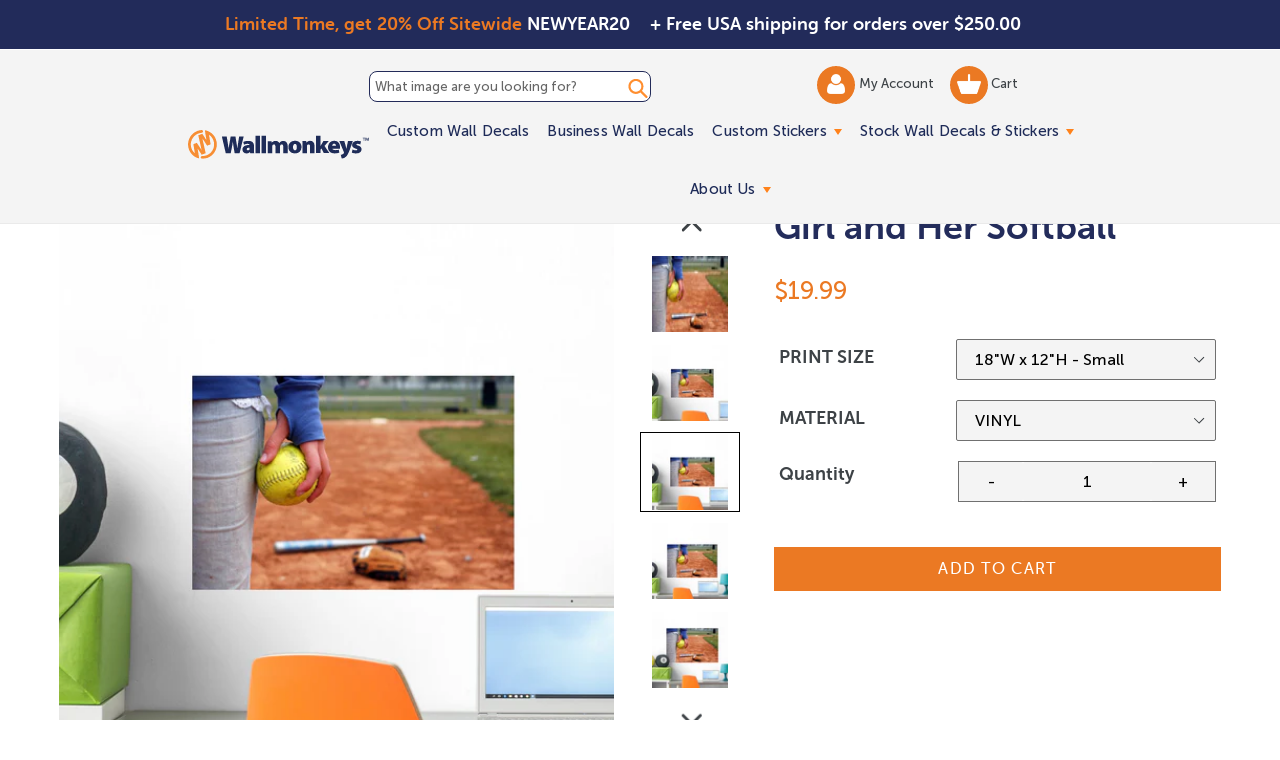

--- FILE ---
content_type: text/html; charset=utf-8
request_url: https://www.wallmonkeys.com/products/girl-and-her-softball-fot-3425867
body_size: 54398
content:
<!doctype html>
<!--[if IE 9]> <html class="ie9 no-js" lang="en"> <![endif]-->
<!--[if (gt IE 9)|!(IE)]><!--> <html class="no-js" lang="en"> <!--<![endif]-->
<head>
 <script src='https://ajax.googleapis.com/ajax/libs/jquery/2.2.4/jquery.min.js'></script>
 <script defer src='//d1liekpayvooaz.cloudfront.net/apps/uploadery/uploadery.js?shop=themedwalldecals.myshopify.com'></script>
 <script src="https://cdn.jsdelivr.net/npm/js-cookie@2/src/js.cookie.min.js"></script>

  <!-- Google tag (GA4) (gtag.js) -->
  <script async src="https://www.googletagmanager.com/gtag/js?id=G-Y79VW1WDR4"></script>
  <script>
    window.dataLayer = window.dataLayer || [];
    function gtag(){dataLayer.push(arguments);}
    gtag('js', new Date());
  
    gtag('config', 'G-Y79VW1WDR4');
  </script>
  <script src='//fw-cdn.com/11806440/4412217.js' chat='true' widgetId='45759c7e-466a-4715-b9ad-b4daa0ec3723'></script>
  <meta charset="utf-8">
  <meta http-equiv="X-UA-Compatible" content="IE=edge,chrome=1">
  <meta name="viewport" content="width=device-width,initial-scale=1">
  <meta name="theme-color" content="#eb7923">
  <link rel="canonical" href="https://www.wallmonkeys.com/products/girl-and-her-softball-fot-3425867">
  
  <link rel="shortcut icon" href="//www.wallmonkeys.com/cdn/shop/files/Email-icons_WM_32x32.svg?v=1753966996" type="image/png">
  
 <!-- inline style sheet for head.css -->
 <style>
   .site-nav li.site-nav--has-dropdown:hover a.site-nav__link.site-nav__link--main:after{border-top:inherit;border-bottom:6px solid #ff821b}.mainSlider{margin-top:60px}@media (max-width:768px){.mainSlider{margin-top:70px}}.site-header{background-color:#f4f4f4!important;border-bottom:2px solid #232b59;padding:0;max-width:100%;height:auto}.site-header{background:rgba(255,255,255,.7);transition:all .3s ease-in-out}.site-header:hover{background:#fff}.site-header.fixed-header{position:fixed;left:0;top:0;z-index:999;background:#fff;width:100%}.site-header.fixed-header .fixed_search_form{display:inline-block;vertical-align:middle;position:relative;background:#1e2b58;margin-left:15px}.site-header.fixed-header .fixed_search_form .search-header__input{padding:10px 25px 10px 10px;color:#fff}.site-header.fixed-header .fixed_search_form .search-header__input::-webkit-input-placeholder{color:#fff;opacity:1}.site-header.fixed-header .fixed_search_form .search-header__input::-moz-placeholder{color:#fff;opacity:1}.site-header.fixed-header .fixed_search_form .search-header__input:-ms-input-placeholder{color:#fff;opacity:1}.site-header.fixed-header .fixed_search_form .search-header__input:-moz-placeholder{color:#fff;opacity:1}.site-header.fixed-header .fixed_search_form .search-header__submit{left:inherit;right:5px}.site-header.fixed-header .fixed_search_form .search-header__submit .icon-search{fill:#fff;width:25px}.site-header.fixed-header .site-header__logo{display:inline-block;vertical-align:middle}.grid.grid--table.grid--no-gutters.site-header-container{width:75%;margin-left:auto!important;margin-right:auto!important}.mobile-layout-nav{text-align:center;margin:0;position:static;transform:translate(0);display:flex;align-items:center}.mobile-layout-nav div{flex-grow:1}.mobile-layout-nav div:last-child{flex-grow:2}.mobile-layout-nav .js-mobile-nav-toggle{margin-top:5px}.mobile-layout-nav .mobile_only{margin:auto;}.mobile-layout-nav .mobile-nav-icon{display:inline-block;width:40%;margin-top:20px;text-align:center}@media (min-width:768px){.mobile-layout-nav .mobile-nav-icon{width:20%}}.mobile-layout-nav .mobile-nav-icon.wishlist-icon{display:none}@media (min-width:1051px){.mobile-layout-nav{display:none}}.mobile-layout-nav .mobile-search-icon form{position:relative;margin-top:12px;margin-left:-5px}.mobile-layout-nav .mobile-search-icon .icon-search{height:42px;width:42px;color:#ff8e2f}.mobile-layout-nav .mobile-search-icon .search-header__submit{padding:0 0 0 5px;position:unset}.mobile-layout-nav .mobile-search-icon .search-header__input{position:absolute;left:0;bottom:25%;background-color:transparent;padding:0;color:transparent}.mobile-layout-nav .mobile-search-icon .search-header__input::placeholder{color:transparent}.site-nav li.site-nav--has-dropdown>a.site-nav__link.site-nav__link--main{position:relative}.site-nav li.site-nav--has-dropdown>a.site-nav__link.site-nav__link--main:after{content:'';width:0;height:0;border-left:4px solid transparent;border-right:4px solid transparent;border-top:6px solid #ff821b;display:inline-block;vertical-align:middle;margin-left:3px}.site-nav__link .icon-chevron-down{display:none}a.site-header__account img{width:18px;vertical-align:middle;display:inline-block}a.site-header__cart img{width:24px;vertical-align:middle;display:inline-block}@media screen and (max-width:1050px){.template-inner .header-search-form-mobile{top:0;margin-bottom:10px}#shopify-section-header .site-header-container{display:flex;justify-content:space-between;align-items:center;display:none}#shopify-section-header .site-header-container .fixed_search_form{width:100%}#shopify-section-header .site-header-container .header-search-form{display:none}#shopify-section-header .site-header-container .search__input{background:0 0}#shopify-section-header .site-header-container:after{display:none}#shopify-section-header .site-header-container .left-header{display:flex;align-items:center;width:auto}#shopify-section-header .site-header-container .main-menu{width:auto}#shopify-section-header .site-header-container .site-header__account,#shopify-section-header .site-header-container .site-header__cart{width:40px;height:40px;background-color:#ff8e2f;border-radius:100%;padding:5px 0;text-align:center}#shopify-section-header .fixed-header .fixed_search_form{display:none}#shopify-section-header .fixed-header .grid>div{width:auto!important}#shopify-section-header .fixed-header .grid>.custom-mobile-search{display:block;width:90%!important;margin:0 20px}#shopify-section-header .fixed-header .grid>.custom-mobile-search .fixed_search_form{margin-left:0;display:block!important;width:auto}body.mobile-nav-open{overflow:hidden!important;max-height:100vh!important}body.mobile-nav-open #shopify-section-header{background:#1e2b58;position:fixed!important;top:0!important;left:0!important;width:100vw!important;height:100vh!important;z-index:99999;overflow:auto}body.mobile-nav-open #shopify-section-header .header-search-form-mobile{display:none}body.mobile-nav-open #shopify-section-header .fixed-header{position:static;background-color:#f4f4f4!important}body.mobile-nav-open #shopify-section-header .js-mobile-nav-toggle p,body.mobile-nav-open #shopify-section-header .mobile-nav-icon,body.mobile-nav-open #shopify-section-header .mobile-search-icon{display:none}body.mobile-nav-open #shopify-section-header .mobile-nav-icon.wishlist-icon{display:block!important;margin:auto}body.mobile-nav-open #shopify-section-header .site-header__logo-image{margin:auto}body.mobile-nav-open #shopify-section-header .site-header{background:0 0!important;border-bottom:0!important}body.mobile-nav-open #shopify-section-header .notification-bar{display:none!important}body.mobile-nav-open #shopify-section-header .site-header__menu svg{fill:#fff}body.mobile-nav-open #shopify-section-header .sectionHeader{position:relative}body.mobile-nav-open #shopify-section-header .mobile-nav-wrapper{position:absolute!important;transform:none!important;top:100%;background:0 0;overflow:visible!important}body.mobile-nav-open #shopify-section-header .mobile-nav-wrapper ul.slideout{transform:translateX(-100%)}body.mobile-nav-open #shopify-section-header .mobile-nav-wrapper ul.visible{display:block!important;visibility:visible!important;opacity:1!important}body.mobile-nav-open #shopify-section-header .mobile-nav-wrapper:after{border-bottom:0}body.mobile-nav-open #shopify-section-header .mobile-nav-wrapper .mobile-nav__link,body.mobile-nav-open #shopify-section-header .mobile-nav-wrapper .mobile-nav__sublist-link{padding:11px 15px;color:#fff;font-size:25px}body.mobile-nav-open #shopify-section-header .mobile-nav-wrapper .mobile-nav__return{border-right:0}body.mobile-nav-open #shopify-section-header .mobile-nav__return-btn svg{display:none}body.mobile-nav-open #shopify-section-header .mobile-nav__return-btn:after{content:"";position:absolute;top:50%;left:24px;transform:translateY(-50%);width:0;height:0;border-style:solid;border-width:7.5px 13px 7.5px 0;border-color:transparent #ff8d2f transparent transparent}body.mobile-nav-open #shopify-section-header .mobile-nav__icon:after{content:"";position:absolute;top:50%;right:24px;transform:translateY(-50%);width:0;height:0;border-style:solid;border-width:7.5px 0 7.5px 13px;border-color:transparent transparent transparent #ff8d2f}body.mobile-nav-open #shopify-section-header .mobile-nav__icon svg{display:none}body.mobile-nav-open #shopify-section-header .mobile-nav__dropdown{background:0 0}body.mobile-nav-open #shopify-section-header .mobile-nav__dropdown .mobile-nav__sublist-link,body.mobile-nav-open #shopify-section-header .mobile-nav__dropdown a{color:#fff}body.mobile-nav-open #shopify-section-header .site-header-container{flex-wrap:wrap}body.mobile-nav-open #shopify-section-header .mobile-nav__item{border-bottom:2px solid #2d3d75}body.mobile-nav-open #shopify-section-header li.info-link{list-style:none;list-style-position:inherit}body.mobile-nav-open #shopify-section-header .info-link a{display:block;padding:7px 15px;font-size:22px;color:#fff;text-decoration:none}body.mobile-nav-open #shopify-section-header .info-link.info-link-first{padding-top:25px}body.mobile-nav-open #shopify-section-header .custom-mobile-search{position:relative;display:block!important;order:4;width:auto;background-color:#fff;margin:15px 23px 23px;bottom:25px;}body.mobile-nav-open #shopify-section-header .custom-mobile-search .search-bar__input{padding-right:60px;color:#1e2b58}body.mobile-nav-open #shopify-section-header .custom-mobile-search .fixed_search_form{display:block!important}body.mobile-nav-open #shopify-section-header .custom-mobile-search .fixed_search_form .search-header__input{background:#fff}body.mobile-nav-open #shopify-section-header .custom-mobile-search .fixed_search_form .search-header__submit .icon-search{fill:#1e2b58}body.mobile-nav-open #shopify-section-header .custom-mobile-search .search-header__submit{left:auto;right:14px}body.mobile-nav-open #shopify-section-header .site-header__logo-image{display:block;width:171px;height:59px;background:url(nav-open-logo.png) no-repeat 0 0;background-size:contain}body.mobile-nav-open #shopify-section-header .site-header__logo-image img{display:none!important}}.top-header-search_input-field{border:1px solid #232b59;border-radius:8px;display:block;position:relative;width:100%;font-size:13px;padding:7px 5px;margin:5px 0}.top-header-search_input-field::-ms-input-placeholder,.top-header-search_input-field::-ms-input-placeholder :-ms-input-placeholder,.top-header-search_input-field::placeholder{color:#232b59!important;opacity:1}body.shipping-active{padding-top:50px!important}.banner-shipping{text-align:left;font-size:18px;font-family:"Museo Sans Rounded 700",sans-serif;font-weight:700;padding:11px 10px;position:absolute;top:0;left:50%;width:50%;z-index:1002}@media (max-width:767px){.banner-shipping{padding:10px 30px 10px 0!important;display:none}}.banner-shipping strong{font-weight:400;color:#ff8e33}.banner-shipping em{font-style:normal}.banner-shipping .banner-shipping__close{width:15px;height:15px;position:absolute;right:8px;top:50%;font-size:0;display:inline-block;line-height:0;text-indent:-4000px;transform:translateY(-50%)}.banner-promo{text-align:right;font-size:18px;font-family:"Museo Sans Rounded 700",sans-serif;font-weight:700;padding:11px 0;position:absolute;top:0;left:0;width:50%;z-index:1002}@media (max-width:767px){.banner-promo{padding:20px 15px;width:100%;text-align:center}}.banner-promo strong{font-weight:400;color:#ff8e33}.banner-promo em{font-style:normal}@media screen and (max-width:1050px){.site-header .grid>div{width:50%}.main-menu{display:none}.js-mobile-nav-toggle,.site-header__icons--plus .site-header__account,.site-header__icons--plus .site-header__cart,.site-header__icons--plus .site-header__menu,.site-header__icons--plus .site-header__search-toggle{display:inline-block!important;vertical-align:middle;padding:18px 8px;margin:0;position:static;transform:translate(0)}.site-header__cart{position:static;transform:translate(0)}#AccessibleNav,.site-header__search{display:none!important}#SearchDrawer{z-index:9999}}.js-mobile-nav-toggle{text-align:center;margin-left:15px;position:static;transform:translate(0);display:inline-block}@media (min-width:1051px){.js-mobile-nav-toggle{width:40px;height:40px;border-radius:50%;background:#eb7923;display:none}.js-mobile-nav-toggle svg{margin:-3px 0 0!important;fill:#fff}}
 </style>
  
  <title> 
  Girl and Her Softball
  
  
  
  &ndash; Wallmonkeys
  
  </title>

  
  <meta name="description" content="Vinyl Phototex Turn Around Times Highest quality Semi-Gloss vinyl; vibrant and bright Pre-cut decals; simply peel and Stick Made in the USA Removable and repositionable with no sticky residue Applies to any smooth surface Matte Finish. Similar look and feel to canvas. Repositionable and removable. Safe for your walls. ">
  

  <!-- /snippets/social-meta-tags.liquid -->
<meta property="og:site_name" content="Wallmonkeys">
<meta property="og:url" content="https://www.wallmonkeys.com/products/girl-and-her-softball-fot-3425867">
<meta property="og:title" content="Girl and Her Softball">
<meta property="og:type" content="product">
<meta property="og:description" content="Vinyl Phototex Turn Around Times Highest quality Semi-Gloss vinyl; vibrant and bright Pre-cut decals; simply peel and Stick Made in the USA Removable and repositionable with no sticky residue Applies to any smooth surface Matte Finish. Similar look and feel to canvas. Repositionable and removable. Safe for your walls. "><!--   <meta property="og:price:amount" content="13.49"> -->
  <meta property="og:price:amount" content="19.99">
  <meta property="og:price:currency" content="USD"><meta property="og:image" content="http://www.wallmonkeys.com/cdn/shop/products/3425867-LRG_1024x1024.jpg?v=1578659743"><meta property="og:image" content="http://www.wallmonkeys.com/cdn/shop/products/3425867-ALT-20170808-12_1024x1024.jpg?v=1578659743"><meta property="og:image" content="http://www.wallmonkeys.com/cdn/shop/products/3425867-ALT-20170808-18_1024x1024.jpg?v=1578659743">
<meta property="og:image:secure_url" content="https://www.wallmonkeys.com/cdn/shop/products/3425867-LRG_1024x1024.jpg?v=1578659743"><meta property="og:image:secure_url" content="https://www.wallmonkeys.com/cdn/shop/products/3425867-ALT-20170808-12_1024x1024.jpg?v=1578659743"><meta property="og:image:secure_url" content="https://www.wallmonkeys.com/cdn/shop/products/3425867-ALT-20170808-18_1024x1024.jpg?v=1578659743">

<meta name="twitter:site" content="@">
<meta name="twitter:card" content="summary_large_image">
<meta name="twitter:title" content="Girl and Her Softball">
<meta name="twitter:description" content="Vinyl Phototex Turn Around Times Highest quality Semi-Gloss vinyl; vibrant and bright Pre-cut decals; simply peel and Stick Made in the USA Removable and repositionable with no sticky residue Applies to any smooth surface Matte Finish. Similar look and feel to canvas. Repositionable and removable. Safe for your walls. ">

  <link defer href='//www.wallmonkeys.com/cdn/shop/t/66/assets/theme.scss.css?v=22206932946537311661768857900' rel="stylesheet">
  <link rel="preload" href="//www.wallmonkeys.com/cdn/shop/t/66/assets/custom.min.css?v=161306933705745173131760554396" as="style" onload="this.onload=null;this.rel='stylesheet'">
<noscript><link defer href='//www.wallmonkeys.com/cdn/shop/t/66/assets/custom.min.css?v=161306933705745173131760554396' rel="stylesheet"></noscript>
  

  
  

<script type="text/javascript">
  function initAppmate(Appmate){
    Appmate.wk.on({
      'click .wk-variant-link': eventHandler(function(){
        var id = Appmate.wk.$(this).closest('[data-wk-item]').attr("data-wk-item");
        var href = this.href;
        var product = Appmate.wk.getItem(id).then(function(product){
          var variant = product.selected_or_first_available_variant || {};
          sendTracking({
            hitType: 'event',
            eventCategory: 'Wishlist',
            eventAction: 'WK Clicked Product',
            eventLabel: 'Wishlist King',
            hitCallback: function() {
              document.location = href;
            }
          }, {
            id: variant.sku || variant.id,
            name: product.title,
            category: product.type,
            brand: product.vendor,
            variant: variant.title,
          }, {
            list: "" || undefined
          });
        })
      }),
      'click [data-wk-add-product]': eventHandler(function(){
        var productId = this.getAttribute('data-wk-add-product');
        var select = Appmate.wk.$(this).parents('form').find('select[name="id"]');
        var variantId = select.length ? select.val() : undefined;
        Appmate.wk.addProduct(productId, variantId).then(function(product) {
          var variant = product.selected_or_first_available_variant || {};
          sendTracking({
            hitType: 'event',
            eventCategory: 'Wishlist',
            eventAction: 'WK Added Product',
            eventLabel: 'Wishlist King',
          }, {
            id: variant.sku || variant.id,
            name: product.title,
            category: product.type,
            brand: product.vendor,
            variant: variant.title,
          }, {
            list: "" || undefined
          });
        });
      }),
      'click [data-wk-remove-product]': eventHandler(function(){
        var productId = this.getAttribute('data-wk-remove-product');
        Appmate.wk.removeProduct(productId).then(function(product) {
          var variant = product.selected_or_first_available_variant || {};
          sendTracking({
            hitType: 'event',
            eventCategory: 'Wishlist',
            eventAction: 'WK Removed Product',
            eventLabel: 'Wishlist King',
          }, {
            id: variant.sku || variant.id,
            name: product.title,
            category: product.type,
            brand: product.vendor,
            variant: variant.title,
          }, {
            list: "" || undefined
          });
        });
      }),
      'click [data-wk-remove-item]': eventHandler(function(){
        var itemId = this.getAttribute('data-wk-remove-item');
        fadeOrNot(this, function() {
          Appmate.wk.removeItem(itemId).then(function(product){
            var variant = product.selected_or_first_available_variant || {};
            sendTracking({
              hitType: 'event',
              eventCategory: 'Wishlist',
              eventAction: 'WK Removed Product',
              eventLabel: 'Wishlist King',
            }, {
              id: variant.sku || variant.id,
              name: product.title,
              category: product.type,
              brand: product.vendor,
              variant: variant.title,
            }, {
              list: "" || undefined
            });
          });
        });
      }),
      'click [data-wk-clear-wishlist]': eventHandler(function(){
        var wishlistId = this.getAttribute('data-wk-clear-wishlist');
        Appmate.wk.clear(wishlistId).then(function() {
          sendTracking({
            hitType: 'event',
            eventCategory: 'Wishlist',
            eventAction: 'WK Cleared Wishlist',
            eventLabel: 'Wishlist King',
          });
        });
      }),
      'click [data-wk-share]': eventHandler(function(){
        var params = {
          wkShareService: this.getAttribute("data-wk-share-service"),
          wkShare: this.getAttribute("data-wk-share"),
          wkShareImage: this.getAttribute("data-wk-share-image")
        };
        var shareLink = Appmate.wk.getShareLink(params);

        sendTracking({
          hitType: 'event',
          eventCategory: 'Wishlist',
          eventAction: 'WK Shared Wishlist (' + params.wkShareService + ')',
          eventLabel: 'Wishlist King',
        });

        switch (params.wkShareService) {
          case 'link':
            Appmate.wk.$('#wk-share-link-text').addClass('wk-visible').find('.wk-text').html(shareLink);
            var copyButton = Appmate.wk.$('#wk-share-link-text .wk-clipboard');
            var copyText = copyButton.html();
            var clipboard = Appmate.wk.clipboard(copyButton[0]);
            clipboard.on('success', function(e) {
              copyButton.html('copied');
              setTimeout(function(){
                copyButton.html(copyText);
              }, 2000);
            });
            break;
          case 'email':
            window.location.href = shareLink;
            break;
          case 'contact':
            var contactUrl = '/pages/contact';
            var message = 'Here is the link to my list:\n' + shareLink;
            window.location.href=contactUrl + '?message=' + encodeURIComponent(message);
            break;
          default:
            window.open(
              shareLink,
              'wishlist_share',
              'height=590, width=770, toolbar=no, menubar=no, scrollbars=no, resizable=no, location=no, directories=no, status=no'
            );
        }
      }),
      'click [data-wk-move-to-cart]': eventHandler(function(){
        var $elem = Appmate.wk.$(this);
        $form = $elem.parents('form');
        $elem.prop("disabled", true);

        var item = this.getAttribute('data-wk-move-to-cart');
        var formData = $form.serialize();

        fadeOrNot(this, function(){
          Appmate.wk
          .moveToCart(item, formData)
          .then(function(product){
            $elem.prop("disabled", false);

            var variant = product.selected_or_first_available_variant || {};
            sendTracking({
              hitType: 'event',
              eventCategory: 'Wishlist',
              eventAction: 'WK Added to Cart',
              eventLabel: 'Wishlist King',
              hitCallback: function() {
                window.scrollTo(0, 0);
                location.reload();
              }
            }, {
              id: variant.sku || variant.id,
              name: product.title,
              category: product.type,
              brand: product.vendor,
              variant: variant.title,
              price: variant.price,
              quantity: 1,
            }, {
              list: "" || undefined
            });
          });
        });
      }),
      'render .wk-option-select': function(elem){
        appmateOptionSelect(elem);
      },
      'login-required': function (intent) {
        var redirect = {
          path: window.location.pathname,
          intent: intent
        };
        window.location = '/account/login?wk-redirect=' + encodeURIComponent(JSON.stringify(redirect));
      },
      'render .swiper-container': function (elem) {
        // initSlider()
      },
      'ready': function () {
        // Appmate.wk.$(document).ready(initSlider);
        fillContactForm();

        var redirect = Appmate.wk.getQueryParam('wk-redirect');
        if (redirect) {
          Appmate.wk.addLoginRedirect(Appmate.wk.$('#customer_login'), JSON.parse(redirect));
        }
        var intent = Appmate.wk.getQueryParam('wk-intent');
        if (intent) {
          intent = JSON.parse(intent);
          switch (intent.action) {
            case 'addProduct':
              Appmate.wk.addProduct(intent.product, intent.variant)
              break;
            default:
              console.warn('Wishlist King: Intent not implemented', intent)
          }
          if (window.history && window.history.pushState) {
            history.pushState(null, null, window.location.pathname);
          }
        }
      }
    });

    Appmate.init({
      shop: {
        domain: 'www.wallmonkeys.com'
      },
      session: {
        customer: ''
      },
      globals: {
        settings: {
          app_wk_icon: 'heart',
          app_wk_share_position: 'top',
          app_wk_products_per_row: 4
        },
        customer: '',
        customer_accounts_enabled: true,
      },
      wishlist: {
        loginRequired: false,
        handle: "/pages/wishlist",
        proxyHandle: "/a/wk",
        share: {
          handle: "/pages/shared-wishlist",
          title: 'My Wishlist',
          description: 'Check out some of my favorite things @ Wallmonkeys.',
          imageTitle: 'Wallmonkeys',
          hashTags: 'wishlist',
          twitterUser: false // will be used with via
        }
      }
    });

    function sendTracking(event, product, action) {
      if (typeof fbq === 'function') {
        switch (event.eventAction) {
          case "WK Added Product":
            fbq('track', 'AddToWishlist', {
              value: product.price,
              currency: 'USD'
            });
            break;
        }
      }
      if (typeof ga === 'function') {
        if (product) {
          ga('ec:addProduct', product);
        }

        if (action) {
          ga('ec:setAction', 'click', action);
        }

        if (event) {
          ga('send', event);
        }

        if (!ga.loaded) {
          event && event.hitCallback && event.hitCallback()
        }
      } else {
        event && event.hitCallback && event.hitCallback()
      }
    }

    function initSlider () {
      if (typeof Swiper !== 'undefined') {
        var mySwiper = new Swiper ('.swiper-container', {
          direction: 'horizontal',
          loop: false,
          pagination: '.swiper-pagination',
          nextButton: '.swiper-button-next',
          prevButton: '.swiper-button-prev',
          spaceBetween: 20,
          slidesPerView: 4,
          breakpoints: {
            380: {
              slidesPerView: 1,
              spaceBetween: 0,
            },
            480: {
              slidesPerView: 2,
              spaceBetween: 20,
            }
          }
        })
      }
    }

    function fillContactForm() {
      document.addEventListener('DOMContentLoaded', fillContactForm)
      if (document.getElementById('contact_form')) {
        var message = Appmate.wk.getQueryParam('message');
        var bodyElement = document.querySelector("#contact_form textarea[name='contact[body]']");
        if (bodyElement && message) {
          bodyElement.value = message;
        }
      }
    }

    function eventHandler (callback) {
      return function (event) {
        if (typeof callback === 'function') {
          callback.call(this, event)
        }
        if (event) {
          event.preventDefault();
          event.stopPropagation();
        }
      }
    }

    function fadeOrNot(elem, callback){
      if (typeof $ !== "function") {
        callback();
        return;
      }
      var $elem = $(elem);
  	  if ($elem.parents('.wk-fadeout').length) {
        $elem.parents('.wk-fadeout').fadeOut(callback);
      } else {
        callback();
      }
    }
  }
</script>



<script
  id="wishlist-icon-filled"
  data="wishlist"
  type="text/x-template"
  app="wishlist-king"
>
  {% if settings.app_wk_icon == "heart" %}
    <svg version='1.1' xmlns='https://www.w3.org/2000/svg' width='64' height='64' viewBox='0 0 64 64'>
      <path d='M47.199 4c-6.727 0-12.516 5.472-15.198 11.188-2.684-5.715-8.474-11.188-15.201-11.188-9.274 0-16.8 7.527-16.8 16.802 0 18.865 19.031 23.812 32.001 42.464 12.26-18.536 31.999-24.2 31.999-42.464 0-9.274-7.527-16.802-16.801-16.802z' fill='red'></path>
    </svg>
  {% elsif settings.app_wk_icon == "star" %}
    <svg version='1.1' xmlns='https://www.w3.org/2000/svg' width='64' height='60.9' viewBox='0 0 64 64'>
      <path d='M63.92,23.25a1.5,1.5,0,0,0-1.39-1H40.3L33.39,1.08A1.5,1.5,0,0,0,32,0h0a1.49,1.49,0,0,0-1.39,1L23.7,22.22H1.47a1.49,1.49,0,0,0-1.39,1A1.39,1.39,0,0,0,.6,24.85l18,13L11.65,59a1.39,1.39,0,0,0,.51,1.61,1.47,1.47,0,0,0,.88.3,1.29,1.29,0,0,0,.88-0.3l18-13.08L50,60.68a1.55,1.55,0,0,0,1.76,0,1.39,1.39,0,0,0,.51-1.61l-6.9-21.14,18-13A1.45,1.45,0,0,0,63.92,23.25Z' fill='#be8508'></path>
    </svg>
  {% endif %}
</script>

<script
  id="wishlist-icon-empty"
  data="wishlist"
  type="text/x-template"
  app="wishlist-king"
>
  {% if settings.app_wk_icon == "heart" %}
    <svg version='1.1' xmlns='https://www.w3.org/2000/svg' width='64px' height='60.833px' viewBox='0 0 64 60.833'>
      <path stroke='#000' stroke-width='5' stroke-miterlimit='10' fill-opacity='0' d='M45.684,2.654c-6.057,0-11.27,4.927-13.684,10.073 c-2.417-5.145-7.63-10.073-13.687-10.073c-8.349,0-15.125,6.776-15.125,15.127c0,16.983,17.134,21.438,28.812,38.231 c11.038-16.688,28.811-21.787,28.811-38.231C60.811,9.431,54.033,2.654,45.684,2.654z'/>
    </svg>
  {% elsif settings.app_wk_icon == "star" %}
    <svg version='1.1' xmlns='https://www.w3.org/2000/svg' width='64' height='60.9' viewBox='0 0 64 64'>
      <path d='M63.92,23.25a1.5,1.5,0,0,0-1.39-1H40.3L33.39,1.08A1.5,1.5,0,0,0,32,0h0a1.49,1.49,0,0,0-1.39,1L23.7,22.22H1.47a1.49,1.49,0,0,0-1.39,1A1.39,1.39,0,0,0,.6,24.85l18,13L11.65,59a1.39,1.39,0,0,0,.51,1.61,1.47,1.47,0,0,0,.88.3,1.29,1.29,0,0,0,.88-0.3l18-13.08L50,60.68a1.55,1.55,0,0,0,1.76,0,1.39,1.39,0,0,0,.51-1.61l-6.9-21.14,18-13A1.45,1.45,0,0,0,63.92,23.25ZM42.75,36.18a1.39,1.39,0,0,0-.51,1.61l5.81,18L32.85,44.69a1.41,1.41,0,0,0-1.67,0L15.92,55.74l5.81-18a1.39,1.39,0,0,0-.51-1.61L6,25.12H24.7a1.49,1.49,0,0,0,1.39-1L32,6.17l5.81,18a1.5,1.5,0,0,0,1.39,1H58Z' fill='#be8508'></path>
    </svg>
  {% endif %}
</script>

<script
  id="wishlist-icon-remove"
  data="wishlist"
  type="text/x-template"
  app="wishlist-king"
>
  <svg role="presentation" viewBox="0 0 16 14">
    <path d="M15 0L1 14m14 0L1 0" stroke="currentColor" fill="none" fill-rule="evenodd"></path>
  </svg>
</script>

<script
  id="wishlist-link"
  data="wishlist"
  type="text/x-template"
  app="wishlist-king"
>
  {% if wishlist.item_count %}
    {% assign link_icon = 'wishlist-icon-filled' %}
  {% else %}
    {% assign link_icon = 'wishlist-icon-empty' %}
  {% endif %}
  <a href="{{ wishlist.url }}" class="wk-link wk-{{ wishlist.state }}" title="View Wishlist"><div class="wk-icon">{% include link_icon %}</div> <span class="wk-count">{{ wishlist.item_count }}</span></a>
    <a href="{{ wishlist.url }}"  title="View Wishlist"><span class="wk-label">My Wishlist</span></a>
</script>

<script
  id="wishlist-link-li"
  data="wishlist"
  type="text/x-template"
  app="wishlist-king"
>
  <li class="wishlist-link-li wk-{{ wishlist.state }}">
    {% include 'wishlist-link' %}
  </li>
</script>

<script
  id="wishlist-button-product"
  data="product"
  type="text/x-template"
  app="wishlist-king"
>
  {% if product.in_wishlist %}
    {% assign btn_text = 'In Wishlist' %}
    {% assign btn_title = 'Remove from Wishlist' %}
    {% assign btn_action = 'wk-remove-product' %}
    {% assign btn_icon = 'wishlist-icon-filled' %}
  {% else %}
    {% assign btn_text = 'Add to Wishlist' %}
    {% assign btn_title = 'Add to Wishlist' %}
    {% assign btn_action = 'wk-add-product' %}
    {% assign btn_icon = 'wishlist-icon-empty' %}
  {% endif %}

  <button type="button" class="wk-button-product {{ btn_action }}" title="{{ btn_title }}" data-{{ btn_action }}="{{ product.id }}">
    <div class="wk-icon">
      {% include btn_icon %}
    </div>
    <span class="wk-label">{{ btn_text }}</span>
  </button>
</script>

<script
  id="wishlist-button-collection"
  data="product"
  type="text/x-template"
  app="wishlist-king"
>
  {% if product.in_wishlist %}
    {% assign btn_text = 'In Wishlist' %}
    {% assign btn_title = 'Remove from Wishlist' %}
    {% assign btn_action = 'wk-remove-product' %}
    {% assign btn_icon = 'wishlist-icon-filled' %}
  {% else %}
    {% assign btn_text = 'Add to Wishlist' %}
    {% assign btn_title = 'Add to Wishlist' %}
    {% assign btn_action = 'wk-add-product' %}
    {% assign btn_icon = 'wishlist-icon-empty' %}
  {% endif %}

  <button type="button" class="wk-button-collection {{ btn_action }}" title="{{ btn_title }}" data-{{ btn_action }}="{{ product.id }}">
    <div class="wk-icon">
      {% include btn_icon %}
    </div>
    <span class="wk-label">{{ btn_text }}</span>
  </button>
</script>

<script
  id="wishlist-button-wishlist-page"
  data="product"
  type="text/x-template"
  app="wishlist-king"
>
  {% if wishlist.read_only %}
    {% assign item_id = product.id %}
  {% else %}
    {% assign item_id = product.wishlist_item_id %}
  {% endif %}

  {% assign add_class = '' %}
  {% if product.in_wishlist and wishlist.read_only == true %}
    {% assign btn_text = 'In Wishlist' %}
    {% assign btn_title = 'Remove from Wishlist' %}
    {% assign btn_action = 'wk-remove-product' %}
    {% assign btn_icon = 'wishlist-icon-filled' %}
  {% elsif product.in_wishlist and wishlist.read_only == false %}
    {% assign btn_text = 'In Wishlist' %}
    {% assign btn_title = 'Remove from Wishlist' %}
    {% assign btn_action = 'wk-remove-item' %}
    {% assign btn_icon = 'wishlist-icon-remove' %}
    {% assign add_class = 'wk-with-hover' %}
  {% else %}
    {% assign btn_text = 'Add to Wishlist' %}
    {% assign btn_title = 'Add to Wishlist' %}
    {% assign btn_action = 'wk-add-product' %}
    {% assign btn_icon = 'wishlist-icon-empty' %}
    {% assign add_class = 'wk-with-hover' %}
  {% endif %}

  <button type="button" class="wk-button-wishlist-page {{ btn_action }} {{ add_class }}" title="{{ btn_title }}" data-{{ btn_action }}="{{ item_id }}">
    <div class="wk-icon">
      {% include btn_icon %}
    </div>
    <span class="wk-label">{{ btn_text }}</span>
  </button>
</script>

<script
  id="wishlist-button-wishlist-clear"
  data="wishlist"
  type="text/x-template"
  app="wishlist-king"
>
  {% assign btn_text = 'Clear Wishlist' %}
  {% assign btn_title = 'Clear Wishlist' %}
  {% assign btn_class = 'wk-button-wishlist-clear' %}

  <button type="button" class="{{ btn_class }}" title="{{ btn_title }}" data-wk-clear-wishlist="{{ wishlist.permaId }}">
    <span class="wk-label">{{ btn_text }}</span>
  </button>
</script>

<script
  id="wishlist-shared"
  data="shared_wishlist"
  type="text/x-template"
  app="wishlist-king"
>
  {% assign wishlist = shared_wishlist %}
  {% include 'wishlist-collection' with wishlist %}
</script>

<script
  id="wishlist-collection"
  data="wishlist"
  type="text/x-template"
  app="wishlist-king"
>
  <div class='wishlist-collection'>
  {% if wishlist.item_count == 0 %}
    {% include 'wishlist-collection-empty' %}
  {% else %}
    {% if customer_accounts_enabled and customer == false and wishlist.read_only == false %}
      {% include 'wishlist-collection-login-note' %}
    {% endif %}

    {% if settings.app_wk_share_position == "top" %}
      {% unless wishlist.read_only %}
        {% include 'wishlist-collection-share' %}
      {% endunless %}
    {% endif %}

    {% include 'wishlist-collection-loop' %}

    {% if settings.app_wk_share_position == "bottom" %}
      {% unless wishlist.read_only %}
        {% include 'wishlist-collection-share' %}
      {% endunless %}
    {% endif %}

    {% unless wishlist.read_only %}
      {% include 'wishlist-button-wishlist-clear' %}
    {% endunless %}
  {% endif %}
  </div>
</script>

<script
  id="wishlist-row"
  data="wishlist"
  type="text/x-template"
  app="wishlist-king"
>
  <div class='wk-wishlist-row'>
    {% if wishlist.item_count != 0 %}
    <h2 class="wk-wishlist-row-title">Add more from Wishlist</h2>
    <div class="swiper-container">
        <!-- Additional required wrapper -->
        <div class="swiper-wrapper">
            <!-- Slides -->
            {% for product in wishlist.products %}
              {% assign hide_default_title = false %}
              {% if product.variants.length == 1 and product.variants[0].title contains 'Default' %}
                {% assign hide_default_title = true %}
              {% endif %}
              <div
                id="wk-item-{{ product.wishlist_item_id }}"
                class="swiper-slide wk-item wk-fadeout"
                data-wk-item="{{ product.wishlist_item_id }}"
              >
                {% include 'wishlist-collection-product-image' with product %}
                {% include 'wishlist-collection-product-title' with product %}
                {% include 'wishlist-collection-product-price' %}
                {% include 'wishlist-collection-product-form' with product %}
              </div>
            {% endfor %}
        </div>
        <!-- If we need pagination -->
        <!-- <div class="swiper-pagination"></div> -->
    </div>
    <div class="swiper-button-prev">
      <svg fill="#000000" height="24" viewBox="0 0 24 24" width="24" xmlns="http://www.w3.org/2000/svg">
          <path d="M15.41 7.41L14 6l-6 6 6 6 1.41-1.41L10.83 12z"/>
          <path d="M0 0h24v24H0z" fill="none"/>
      </svg>
    </div>
    <div class="swiper-button-next">
      <svg fill="#000000" height="24" viewBox="0 0 24 24" width="24" xmlns="http://www.w3.org/2000/svg">
          <path d="M10 6L8.59 7.41 13.17 12l-4.58 4.59L10 18l6-6z"/>
          <path d="M0 0h24v24H0z" fill="none"/>
      </svg>
    </div>
    {% endif %}
  </div>
</script>

<script
  id="wishlist-collection-empty"
  data="wishlist"
  type="text/x-template"
  app="wishlist-king"
>
  <div class="wk-row">
    <div class="wk-span12">
      <h3 class="wk-wishlist-empty-note">Your wishlist is empty!</h3>
    </div>
  </div>
</script>

<script
  id="wishlist-collection-login-note"
  data="wishlist"
  type="text/x-template"
  app="wishlist-king"
>
  <div class="wk-row">
    <p class="wk-span12 wk-login-note">
      To permanently save your wishlist please <a href="/account/login">login</a> or <a href="/account/register">sign up</a>.
    </p>
  </div>
</script>

<script
  id="wishlist-collection-share"
  data="wishlist"
  type="text/x-template"
  app="wishlist-king"
>
  <h3 id="wk-share-head">Share Wishlist</h3>
  <ul id="wk-share-list">
    <li>{% include 'wishlist-share-button-fb' %}</li>
    <li>{% include 'wishlist-share-button-pinterest' %}</li>
    <li>{% include 'wishlist-share-button-twitter' %}</li>
    <li>{% include 'wishlist-share-button-email' %}</li>
    <li>{% include 'wishlist-share-button-link' %}</li>
    {% comment %}
    <li>{% include 'wishlist-share-button-contact' %}</li>
    {% endcomment %}
    <li id="wk-share-whatsapp">{% include 'wishlist-share-button-whatsapp' %}</li>
  </ul>
  <div id="wk-share-link-text"><span class="wk-text"></span><button class="wk-clipboard" data-clipboard-target="#wk-share-link-text .wk-text">copy link</button></div>
</script>

<script
  id="wishlist-collection-loop"
  data="wishlist"
  type="text/x-template"
  app="wishlist-king"
>
  <div class="wk-row">
    {% assign item_count = 0 %}
    {% for product in wishlist.products %}
      {% assign item_count = item_count | plus: 1 %}
      {% unless limit and item_count > limit %}
        {% assign hide_default_title = false %}
        {% if product.variants.length == 1 and product.variants[0].title contains 'Default' %}
          {% assign hide_default_title = true %}
        {% endif %}

        {% assign items_per_row = settings.app_wk_products_per_row %}
        {% assign wk_item_width = 100 | divided_by: items_per_row %}

        <div class="wk-item-column" style="width: {{ wk_item_width }}%">
          <div id="wk-item-{{ product.wishlist_item_id }}" class="wk-item {{ wk_item_class }} {% unless wishlist.read_only %}wk-fadeout{% endunless %}" data-wk-item="{{ product.wishlist_item_id }}">

            {% include 'wishlist-collection-product-image' with product %}
            {% include 'wishlist-button-wishlist-page' with product %}
            {% include 'wishlist-collection-product-title' with product %}
            {% include 'wishlist-collection-product-price' %}
            {% include 'wishlist-collection-product-form' with product %}
          </div>
        </div>
      {% endunless %}
    {% endfor %}
  </div>
</script>

<script
  id="wishlist-collection-product-image"
  data="wishlist"
  type="text/x-template"
  app="wishlist-king"
>
  <div class="wk-image">
    <a href="{{ product | variant_url }}" class="wk-variant-link wk-content" title="View product">
      <img class="wk-variant-image"
         src="{{ product | variant_img_url: '1000x' }}"
         alt="{{ product.title }}" />
    </a>
  </div>
</script>

<script
  id="wishlist-collection-product-title"
  data="wishlist"
  type="text/x-template"
  app="wishlist-king"
>
  <div class="wk-product-title">
    <a href="{{ product | variant_url }}" class="wk-variant-link" title="View product">{{ product.title }}</a>
  </div>
</script>

<script
  id="wishlist-collection-product-price"
  data="wishlist"
  type="text/x-template"
  app="wishlist-king"
>
  {% assign variant = product.selected_or_first_available_variant %}
  <div class="wk-purchase">
    <span class="wk-price wk-price-preview">
      {{ variant.price | money }}
    </span>
  </div>
</script>

<script
  id="wishlist-collection-product-form"
  data="wishlist"
  type="text/x-template"
  app="wishlist-king"
>
  <form id="wk-add-item-form-{{ product.wishlist_item_id }}" action="/cart/add" method="post" class="wk-add-item-form">

    <!-- Begin product options -->
    <div class="wk-product-options {% if hide_default_title %}wk-no-options{% endif %}">

      <div class="wk-select" {% if hide_default_title %} style="display:none"{% endif %}>
        <select id="wk-option-select-{{ product.wishlist_item_id }}" class="wk-option-select" name="id">

          {% for variant in product.variants %}
          <option value="{{ variant.id }}" {% if variant == product.selected_or_first_available_variant %}selected="selected"{% endif %}>
            {{ variant.title }} - {{ variant.price | money }}
          </option>
          {% endfor %}

        </select>
      </div>

      {% comment %}
        {% if settings.display_quantity_dropdown and product.available %}
        <div class="wk-selector-wrapper">
          <label>Quantity</label>
          <input class="wk-quantity" type="number" name="quantity" value="1" class="wk-item-quantity" />
        </div>
        {% endif %}
      {% endcomment %}

      <div class="wk-purchase-section{% if product.variants.length > 1 %} wk-multiple{% endif %}">
        {% unless product.available %}
        <input type="submit" class="wk-add-to-cart disabled" disabled="disabled" value="Sold Out" />
        {% else %}
          {% assign cart_action = 'wk-move-to-cart' %}
          {% if wishlist.read_only %}
            {% assign cart_action = 'wk-add-to-cart' %}
          {% endif %}
          <input type="submit" class="wk-add-to-cart" data-{{ cart_action }}="{{ product.wishlist_item_id }}" name="add" value="Add to Cart" />
        {% endunless %}
      </div>
    </div>
    <!-- End product options -->
  </form>
</script>

<script
  id="wishlist-share-button-fb"
  data="wishlist"
  type="text/x-template"
  app="wishlist-king"
>
  {% unless wishlist.empty %}
  <a href="#" class="wk-button-share resp-sharing-button__link" title="Share on Facebook" data-wk-share-service="facebook" data-wk-share="{{ wishlist.permaId }}" data-wk-share-image="{{ wishlist.products[0] | variant_img_url: '1200x630' }}">
    <div class="resp-sharing-button resp-sharing-button--facebook resp-sharing-button--large">
      <div aria-hidden="true" class="resp-sharing-button__icon resp-sharing-button__icon--solid">
        <svg version="1.1" x="0px" y="0px" width="24px" height="24px" viewBox="0 0 24 24" enable-background="new 0 0 24 24" xml:space="preserve">
          <g>
            <path d="M18.768,7.465H14.5V5.56c0-0.896,0.594-1.105,1.012-1.105s2.988,0,2.988,0V0.513L14.171,0.5C10.244,0.5,9.5,3.438,9.5,5.32 v2.145h-3v4h3c0,5.212,0,12,0,12h5c0,0,0-6.85,0-12h3.851L18.768,7.465z"/>
          </g>
        </svg>
      </div>
      <span>Facebook</span>
    </div>
  </a>
  {% endunless %}
</script>

<script
  id="wishlist-share-button-twitter"
  data="wishlist"
  type="text/x-template"
  app="wishlist-king"
>
  {% unless wishlist.empty %}
  <a href="#" class="wk-button-share resp-sharing-button__link" title="Share on Twitter" data-wk-share-service="twitter" data-wk-share="{{ wishlist.permaId }}">
    <div class="resp-sharing-button resp-sharing-button--twitter resp-sharing-button--large">
      <div aria-hidden="true" class="resp-sharing-button__icon resp-sharing-button__icon--solid">
        <svg version="1.1" x="0px" y="0px" width="24px" height="24px" viewBox="0 0 24 24" enable-background="new 0 0 24 24" xml:space="preserve">
          <g>
            <path d="M23.444,4.834c-0.814,0.363-1.5,0.375-2.228,0.016c0.938-0.562,0.981-0.957,1.32-2.019c-0.878,0.521-1.851,0.9-2.886,1.104 C18.823,3.053,17.642,2.5,16.335,2.5c-2.51,0-4.544,2.036-4.544,4.544c0,0.356,0.04,0.703,0.117,1.036 C8.132,7.891,4.783,6.082,2.542,3.332C2.151,4.003,1.927,4.784,1.927,5.617c0,1.577,0.803,2.967,2.021,3.782 C3.203,9.375,2.503,9.171,1.891,8.831C1.89,8.85,1.89,8.868,1.89,8.888c0,2.202,1.566,4.038,3.646,4.456 c-0.666,0.181-1.368,0.209-2.053,0.079c0.579,1.804,2.257,3.118,4.245,3.155C5.783,18.102,3.372,18.737,1,18.459 C3.012,19.748,5.399,20.5,7.966,20.5c8.358,0,12.928-6.924,12.928-12.929c0-0.198-0.003-0.393-0.012-0.588 C21.769,6.343,22.835,5.746,23.444,4.834z"/>
          </g>
        </svg>
      </div>
      <span>Twitter</span>
    </div>
  </a>
  {% endunless %}
</script>

<script
  id="wishlist-share-button-pinterest"
  data="wishlist"
  type="text/x-template"
  app="wishlist-king"
>
  {% unless wishlist.empty %}
  <a href="#" class="wk-button-share resp-sharing-button__link" title="Share on Pinterest" data-wk-share-service="pinterest" data-wk-share="{{ wishlist.permaId }}" data-wk-share-image="{{ wishlist.products[0] | variant_img_url: '1200x630' }}">
    <div class="resp-sharing-button resp-sharing-button--pinterest resp-sharing-button--large">
      <div aria-hidden="true" class="resp-sharing-button__icon resp-sharing-button__icon--solid">
        <svg version="1.1" x="0px" y="0px" width="24px" height="24px" viewBox="0 0 24 24" enable-background="new 0 0 24 24" xml:space="preserve">
          <path d="M12.137,0.5C5.86,0.5,2.695,5,2.695,8.752c0,2.272,0.8 ,4.295,2.705,5.047c0.303,0.124,0.574,0.004,0.661-0.33 c0.062-0.231,0.206-0.816,0.271-1.061c0.088-0.331,0.055-0.446-0.19-0.736c-0.532-0.626-0.872-1.439-0.872-2.59 c0-3.339,2.498-6.328,6.505-6.328c3.548,0,5.497,2.168,5.497,5.063c0,3.809-1.687,7.024-4.189,7.024 c-1.382,0-2.416-1.142-2.085-2.545c0.397-1.675,1.167-3.479,1.167-4.688c0-1.081-0.58-1.983-1.782-1.983 c-1.413,0-2.548,1.461-2.548,3.42c0,1.247,0.422,2.09,0.422,2.09s-1.445,6.126-1.699,7.199c-0.505,2.137-0.076,4.756-0.04,5.02 c0.021,0.157,0.224,0.195,0.314,0.078c0.13-0.171,1.813-2.25,2.385-4.325c0.162-0.589,0.929-3.632,0.929-3.632 c0.459,0.876,1.801,1.646,3.228,1.646c4.247,0,7.128-3.871,7.128-9.053C20.5,4.15,17.182,0.5,12.137,0.5z"/>
        </svg>
      </div>
      <span>Pinterest</span>
    </div>
  </a>
  {% endunless %}
</script>

<script
  id="wishlist-share-button-whatsapp"
  data="wishlist"
  type="text/x-template"
  app="wishlist-king"
>
  {% unless wishlist.empty %}
  <a href="#" class="wk-button-share resp-sharing-button__link" title="Share via WhatsApp" data-wk-share-service="whatsapp" data-wk-share="{{ wishlist.permaId }}">
    <div class="resp-sharing-button resp-sharing-button--whatsapp resp-sharing-button--large">
      <div aria-hidden="true" class="resp-sharing-button__icon resp-sharing-button__icon--solid">
        <svg xmlns="https://www.w3.org/2000/svg" width="24" height="24" viewBox="0 0 24 24">
          <path stroke="none" d="M20.1,3.9C17.9,1.7,15,0.5,12,0.5C5.8,0.5,0.7,5.6,0.7,11.9c0,2,0.5,3.9,1.5,5.6l-1.6,5.9l6-1.6c1.6,0.9,3.5,1.3,5.4,1.3l0,0l0,0c6.3,0,11.4-5.1,11.4-11.4C23.3,8.9,22.2,6,20.1,3.9z M12,21.4L12,21.4c-1.7,0-3.3-0.5-4.8-1.3l-0.4-0.2l-3.5,1l1-3.4L4,17c-1-1.5-1.4-3.2-1.4-5.1c0-5.2,4.2-9.4,9.4-9.4c2.5,0,4.9,1,6.7,2.8c1.8,1.8,2.8,4.2,2.8,6.7C21.4,17.2,17.2,21.4,12,21.4z M17.1,14.3c-0.3-0.1-1.7-0.9-1.9-1c-0.3-0.1-0.5-0.1-0.7,0.1c-0.2,0.3-0.8,1-0.9,1.1c-0.2,0.2-0.3,0.2-0.6,0.1c-0.3-0.1-1.2-0.5-2.3-1.4c-0.9-0.8-1.4-1.7-1.6-2c-0.2-0.3,0-0.5,0.1-0.6s0.3-0.3,0.4-0.5c0.2-0.1,0.3-0.3,0.4-0.5c0.1-0.2,0-0.4,0-0.5c0-0.1-0.7-1.5-1-2.1C8.9,6.6,8.6,6.7,8.5,6.7c-0.2,0-0.4,0-0.6,0S7.5,6.8,7.2,7c-0.3,0.3-1,1-1,2.4s1,2.8,1.1,3c0.1,0.2,2,3.1,4.9,4.3c0.7,0.3,1.2,0.5,1.6,0.6c0.7,0.2,1.3,0.2,1.8,0.1c0.6-0.1,1.7-0.7,1.9-1.3c0.2-0.7,0.2-1.2,0.2-1.3C17.6,14.5,17.4,14.4,17.1,14.3z"/>
        </svg>
      </div>
      <span>WhatsApp</span>
    </div>
  </a>
  {% endunless %}
</script>

<script
  id="wishlist-share-button-email"
  data="wishlist"
  type="text/x-template"
  app="wishlist-king"
>
  {% unless wishlist.empty %}
  <a href="#" class="wk-button-share resp-sharing-button__link" title="Share via Email" data-wk-share-service="email" data-wk-share="{{ wishlist.permaId }}">
    <div class="resp-sharing-button resp-sharing-button--email resp-sharing-button--large">
      <div aria-hidden="true" class="resp-sharing-button__icon resp-sharing-button__icon--solid">
        <svg version="1.1" x="0px" y="0px" width="24px" height="24px" viewBox="0 0 24 24" enable-background="new 0 0 24 24" xml:space="preserve">
          <path d="M22,4H2C0.897,4,0,4.897,0,6v12c0,1.103,0.897,2,2,2h20c1.103,0,2-0.897,2-2V6C24,4.897,23.103,4,22,4z M7.248,14.434 l-3.5,2C3.67,16.479,3.584,16.5,3.5,16.5c-0.174,0-0.342-0.09-0.435-0.252c-0.137-0.239-0.054-0.545,0.186-0.682l3.5-2 c0.24-0.137,0.545-0.054,0.682,0.186C7.571,13.992,7.488,14.297,7.248,14.434z M12,14.5c-0.094,0-0.189-0.026-0.271-0.08l-8.5-5.5 C2.997,8.77,2.93,8.46,3.081,8.229c0.15-0.23,0.459-0.298,0.691-0.147L12,13.405l8.229-5.324c0.232-0.15,0.542-0.084,0.691,0.147 c0.15,0.232,0.083,0.542-0.148,0.691l-8.5,5.5C12.189,14.474,12.095,14.5,12,14.5z M20.934,16.248 C20.842,16.41,20.673,16.5,20.5,16.5c-0.084,0-0.169-0.021-0.248-0.065l-3.5-2c-0.24-0.137-0.323-0.442-0.186-0.682 s0.443-0.322,0.682-0.186l3.5,2C20.988,15.703,21.071,16.009,20.934,16.248z"/>
        </svg>
      </div>
      <span>Email</span>
    </div>
  </a>
  {% endunless %}
</script>

<script
  id="wishlist-share-button-link"
  data="wishlist"
  type="text/x-template"
  app="wishlist-king"
>
  {% unless wishlist.empty %}
  <a href="#" class="wk-button-share resp-sharing-button__link" title="Share via link" data-wk-share-service="link" data-wk-share="{{ wishlist.permaId }}">
    <div class="resp-sharing-button resp-sharing-button--link resp-sharing-button--large">
      <div aria-hidden="true" class="resp-sharing-button__icon resp-sharing-button__icon--solid">
        <svg version='1.1' xmlns='https://www.w3.org/2000/svg' width='512' height='512' viewBox='0 0 512 512'>
          <path d='M459.654,233.373l-90.531,90.5c-49.969,50-131.031,50-181,0c-7.875-7.844-14.031-16.688-19.438-25.813
          l42.063-42.063c2-2.016,4.469-3.172,6.828-4.531c2.906,9.938,7.984,19.344,15.797,27.156c24.953,24.969,65.563,24.938,90.5,0
          l90.5-90.5c24.969-24.969,24.969-65.563,0-90.516c-24.938-24.953-65.531-24.953-90.5,0l-32.188,32.219
          c-26.109-10.172-54.25-12.906-81.641-8.891l68.578-68.578c50-49.984,131.031-49.984,181.031,0
          C509.623,102.342,509.623,183.389,459.654,233.373z M220.326,382.186l-32.203,32.219c-24.953,24.938-65.563,24.938-90.516,0
          c-24.953-24.969-24.953-65.563,0-90.531l90.516-90.5c24.969-24.969,65.547-24.969,90.5,0c7.797,7.797,12.875,17.203,15.813,27.125
          c2.375-1.375,4.813-2.5,6.813-4.5l42.063-42.047c-5.375-9.156-11.563-17.969-19.438-25.828c-49.969-49.984-131.031-49.984-181.016,0
          l-90.5,90.5c-49.984,50-49.984,131.031,0,181.031c49.984,49.969,131.031,49.969,181.016,0l68.594-68.594
          C274.561,395.092,246.42,392.342,220.326,382.186z'/>
        </svg>
      </div>
      <span>E-Mail</span>
    </div>
  </a>
  {% endunless %}
</script>

<script
  id="wishlist-share-button-contact"
  data="wishlist"
  type="text/x-template"
  app="wishlist-king"
>
  {% unless wishlist.empty %}
  <a href="#" class="wk-button-share resp-sharing-button__link" title="Send to customer service" data-wk-share-service="contact" data-wk-share="{{ wishlist.permaId }}">
    <div class="resp-sharing-button resp-sharing-button--link resp-sharing-button--large">
      <div aria-hidden="true" class="resp-sharing-button__icon resp-sharing-button__icon--solid">
        <svg height="24" viewBox="0 0 24 24" width="24" xmlns="http://www.w3.org/2000/svg">
            <path d="M0 0h24v24H0z" fill="none"/>
            <path d="M19 2H5c-1.11 0-2 .9-2 2v14c0 1.1.89 2 2 2h4l3 3 3-3h4c1.1 0 2-.9 2-2V4c0-1.1-.9-2-2-2zm-6 16h-2v-2h2v2zm2.07-7.75l-.9.92C13.45 11.9 13 12.5 13 14h-2v-.5c0-1.1.45-2.1 1.17-2.83l1.24-1.26c.37-.36.59-.86.59-1.41 0-1.1-.9-2-2-2s-2 .9-2 2H8c0-2.21 1.79-4 4-4s4 1.79 4 4c0 .88-.36 1.68-.93 2.25z"/>
        </svg>
      </div>
      <span>E-Mail</span>
    </div>
  </a>
  {% endunless %}
</script>



<script>
  function appmateSelectCallback(variant, selector) {
    var shop = Appmate.wk.globals.shop;
    var product = Appmate.wk.getProduct(variant.product_id);
    var itemId = Appmate.wk.$(selector.variantIdField).parents('[data-wk-item]').attr('data-wk-item');
    var container = Appmate.wk.$('#wk-item-' + itemId);


    

    var imageUrl = '';

    if (variant && variant.image) {
      imageUrl = Appmate.wk.filters.img_url(variant, '1000x');
    } else if (product) {
      imageUrl = Appmate.wk.filters.img_url(product, '1000x');
    }

    if (imageUrl) {
      container.find('.wk-variant-image').attr('src', imageUrl);
    }
    var formatMoney = Appmate.wk.filters.money;
    if (!product.hidden && variant && (variant.available || variant.inventory_policy === 'continue')) {
      container.find('.wk-add-to-cart').removeAttr('disabled').removeClass('disabled').attr('value', 'Add to Cart');      
      container.find('.wk-price-preview').html(formatMoney(variant.price));
    } else {
      var message = variant && !product.hidden ? "Sold Out" : "Unavailable";
      container.find('.wk-add-to-cart').addClass('disabled').attr('disabled', 'disabled').attr('value', message);
      container.find('.wk-price-preview').text(message);
    }

  };

  function appmateOptionSelect(el){
    if (!Shopify || !Shopify.OptionSelectors) {
      throw new Error('Missing option_selection.js! Please check templates/page.wishlist.liquid');
    }

    var id = el.getAttribute('id');
    var itemId = Appmate.wk.$(el).parents('[data-wk-item]').attr('data-wk-item');
    var container = Appmate.wk.$('#wk-item-' + itemId);

    Appmate.wk.getItem(itemId).then(function(product){
      var selector = new Shopify.OptionSelectors(id, {
        product: product,
        onVariantSelected: appmateSelectCallback,
        enableHistoryState: false
      });

      if (product.selected_variant_id) {
        selector.selectVariant(product.selected_variant_id);
      }

      selector.selectors.forEach(function(selector){
        if (selector.values.length < 2) {
          Appmate.wk.$(selector.element).parents(".selector-wrapper").css({display: "none"});
        }
      });

      // Add label if only one product option and it isn't 'Title'.
      if (product.options.length == 1 && product.options[0] != 'Title') {
        Appmate.wk.$(container)
        .find('.selector-wrapper:first-child')
        .prepend('<label>' + product.options[0] + '</label>');
      }
    });
  }
</script>

<script
  src="https://cdn.appmate.io/legacy-toolkit/1.4.21/appmate.js"
  async
></script>
<link defer
  href="//www.wallmonkeys.com/cdn/shop/t/66/assets/appmate-wishlist-king.scss.css?v=162097481527561524761747082905"
  rel="stylesheet"
/>


  
  
  <script>window.performance && window.performance.mark && window.performance.mark('shopify.content_for_header.start');</script><meta id="shopify-digital-wallet" name="shopify-digital-wallet" content="/21238425/digital_wallets/dialog">
<meta name="shopify-checkout-api-token" content="1abdc962014a36265226b262f64c24b7">
<meta id="in-context-paypal-metadata" data-shop-id="21238425" data-venmo-supported="true" data-environment="production" data-locale="en_US" data-paypal-v4="true" data-currency="USD">
<link rel="alternate" type="application/json+oembed" href="https://www.wallmonkeys.com/products/girl-and-her-softball-fot-3425867.oembed">
<script async="async" src="/checkouts/internal/preloads.js?locale=en-US"></script>
<link rel="preconnect" href="https://shop.app" crossorigin="anonymous">
<script async="async" src="https://shop.app/checkouts/internal/preloads.js?locale=en-US&shop_id=21238425" crossorigin="anonymous"></script>
<script id="apple-pay-shop-capabilities" type="application/json">{"shopId":21238425,"countryCode":"US","currencyCode":"USD","merchantCapabilities":["supports3DS"],"merchantId":"gid:\/\/shopify\/Shop\/21238425","merchantName":"Wallmonkeys","requiredBillingContactFields":["postalAddress","email"],"requiredShippingContactFields":["postalAddress","email"],"shippingType":"shipping","supportedNetworks":["visa","masterCard","amex","discover"],"total":{"type":"pending","label":"Wallmonkeys","amount":"1.00"},"shopifyPaymentsEnabled":true,"supportsSubscriptions":true}</script>
<script id="shopify-features" type="application/json">{"accessToken":"1abdc962014a36265226b262f64c24b7","betas":["rich-media-storefront-analytics"],"domain":"www.wallmonkeys.com","predictiveSearch":true,"shopId":21238425,"locale":"en"}</script>
<script>var Shopify = Shopify || {};
Shopify.shop = "themedwalldecals.myshopify.com";
Shopify.locale = "en";
Shopify.currency = {"active":"USD","rate":"1.0"};
Shopify.country = "US";
Shopify.theme = {"name":"Production-05-12-2025","id":136003944570,"schema_name":"Debut","schema_version":"1.0.0","theme_store_id":null,"role":"main"};
Shopify.theme.handle = "null";
Shopify.theme.style = {"id":null,"handle":null};
Shopify.cdnHost = "www.wallmonkeys.com/cdn";
Shopify.routes = Shopify.routes || {};
Shopify.routes.root = "/";</script>
<script type="module">!function(o){(o.Shopify=o.Shopify||{}).modules=!0}(window);</script>
<script>!function(o){function n(){var o=[];function n(){o.push(Array.prototype.slice.apply(arguments))}return n.q=o,n}var t=o.Shopify=o.Shopify||{};t.loadFeatures=n(),t.autoloadFeatures=n()}(window);</script>
<script>
  window.ShopifyPay = window.ShopifyPay || {};
  window.ShopifyPay.apiHost = "shop.app\/pay";
  window.ShopifyPay.redirectState = null;
</script>
<script id="shop-js-analytics" type="application/json">{"pageType":"product"}</script>
<script defer="defer" async type="module" src="//www.wallmonkeys.com/cdn/shopifycloud/shop-js/modules/v2/client.init-shop-cart-sync_BdyHc3Nr.en.esm.js"></script>
<script defer="defer" async type="module" src="//www.wallmonkeys.com/cdn/shopifycloud/shop-js/modules/v2/chunk.common_Daul8nwZ.esm.js"></script>
<script type="module">
  await import("//www.wallmonkeys.com/cdn/shopifycloud/shop-js/modules/v2/client.init-shop-cart-sync_BdyHc3Nr.en.esm.js");
await import("//www.wallmonkeys.com/cdn/shopifycloud/shop-js/modules/v2/chunk.common_Daul8nwZ.esm.js");

  window.Shopify.SignInWithShop?.initShopCartSync?.({"fedCMEnabled":true,"windoidEnabled":true});

</script>
<script>
  window.Shopify = window.Shopify || {};
  if (!window.Shopify.featureAssets) window.Shopify.featureAssets = {};
  window.Shopify.featureAssets['shop-js'] = {"shop-cart-sync":["modules/v2/client.shop-cart-sync_QYOiDySF.en.esm.js","modules/v2/chunk.common_Daul8nwZ.esm.js"],"init-fed-cm":["modules/v2/client.init-fed-cm_DchLp9rc.en.esm.js","modules/v2/chunk.common_Daul8nwZ.esm.js"],"shop-button":["modules/v2/client.shop-button_OV7bAJc5.en.esm.js","modules/v2/chunk.common_Daul8nwZ.esm.js"],"init-windoid":["modules/v2/client.init-windoid_DwxFKQ8e.en.esm.js","modules/v2/chunk.common_Daul8nwZ.esm.js"],"shop-cash-offers":["modules/v2/client.shop-cash-offers_DWtL6Bq3.en.esm.js","modules/v2/chunk.common_Daul8nwZ.esm.js","modules/v2/chunk.modal_CQq8HTM6.esm.js"],"shop-toast-manager":["modules/v2/client.shop-toast-manager_CX9r1SjA.en.esm.js","modules/v2/chunk.common_Daul8nwZ.esm.js"],"init-shop-email-lookup-coordinator":["modules/v2/client.init-shop-email-lookup-coordinator_UhKnw74l.en.esm.js","modules/v2/chunk.common_Daul8nwZ.esm.js"],"pay-button":["modules/v2/client.pay-button_DzxNnLDY.en.esm.js","modules/v2/chunk.common_Daul8nwZ.esm.js"],"avatar":["modules/v2/client.avatar_BTnouDA3.en.esm.js"],"init-shop-cart-sync":["modules/v2/client.init-shop-cart-sync_BdyHc3Nr.en.esm.js","modules/v2/chunk.common_Daul8nwZ.esm.js"],"shop-login-button":["modules/v2/client.shop-login-button_D8B466_1.en.esm.js","modules/v2/chunk.common_Daul8nwZ.esm.js","modules/v2/chunk.modal_CQq8HTM6.esm.js"],"init-customer-accounts-sign-up":["modules/v2/client.init-customer-accounts-sign-up_C8fpPm4i.en.esm.js","modules/v2/client.shop-login-button_D8B466_1.en.esm.js","modules/v2/chunk.common_Daul8nwZ.esm.js","modules/v2/chunk.modal_CQq8HTM6.esm.js"],"init-shop-for-new-customer-accounts":["modules/v2/client.init-shop-for-new-customer-accounts_CVTO0Ztu.en.esm.js","modules/v2/client.shop-login-button_D8B466_1.en.esm.js","modules/v2/chunk.common_Daul8nwZ.esm.js","modules/v2/chunk.modal_CQq8HTM6.esm.js"],"init-customer-accounts":["modules/v2/client.init-customer-accounts_dRgKMfrE.en.esm.js","modules/v2/client.shop-login-button_D8B466_1.en.esm.js","modules/v2/chunk.common_Daul8nwZ.esm.js","modules/v2/chunk.modal_CQq8HTM6.esm.js"],"shop-follow-button":["modules/v2/client.shop-follow-button_CkZpjEct.en.esm.js","modules/v2/chunk.common_Daul8nwZ.esm.js","modules/v2/chunk.modal_CQq8HTM6.esm.js"],"lead-capture":["modules/v2/client.lead-capture_BntHBhfp.en.esm.js","modules/v2/chunk.common_Daul8nwZ.esm.js","modules/v2/chunk.modal_CQq8HTM6.esm.js"],"checkout-modal":["modules/v2/client.checkout-modal_CfxcYbTm.en.esm.js","modules/v2/chunk.common_Daul8nwZ.esm.js","modules/v2/chunk.modal_CQq8HTM6.esm.js"],"shop-login":["modules/v2/client.shop-login_Da4GZ2H6.en.esm.js","modules/v2/chunk.common_Daul8nwZ.esm.js","modules/v2/chunk.modal_CQq8HTM6.esm.js"],"payment-terms":["modules/v2/client.payment-terms_MV4M3zvL.en.esm.js","modules/v2/chunk.common_Daul8nwZ.esm.js","modules/v2/chunk.modal_CQq8HTM6.esm.js"]};
</script>
<script>(function() {
  var isLoaded = false;
  function asyncLoad() {
    if (isLoaded) return;
    isLoaded = true;
    var urls = ["\/\/d1liekpayvooaz.cloudfront.net\/apps\/uploadery\/uploadery.js?shop=themedwalldecals.myshopify.com","https:\/\/chimpstatic.com\/mcjs-connected\/js\/users\/de94d9b4a6aa148b052eb1fad\/86aee4c13d48bebb03408efc2.js?shop=themedwalldecals.myshopify.com","\/\/d1liekpayvooaz.cloudfront.net\/apps\/customizery\/customizery.js?shop=themedwalldecals.myshopify.com","\/\/searchserverapi.com\/widgets\/shopify\/init.js?a=3P3P5P3Y6k\u0026shop=themedwalldecals.myshopify.com","https:\/\/static.klaviyo.com\/onsite\/js\/QJ97db\/klaviyo.js?company_id=QJ97db\u0026shop=themedwalldecals.myshopify.com","\/\/fw-cdn.com\/11806440\/4412217.js?shop=themedwalldecals.myshopify.com","https:\/\/d1ggrngj0uwslm.cloudfront.net\/fm_adhoc_scripts\/added_product_cart.js?shop=themedwalldecals.myshopify.com","https:\/\/d1ggrngj0uwslm.cloudfront.net\/fm_adhoc_scripts\/viewed_product.js?shop=themedwalldecals.myshopify.com","https:\/\/cdn.hextom.com\/js\/freeshippingbar.js?shop=themedwalldecals.myshopify.com"];
    for (var i = 0; i < urls.length; i++) {
      var s = document.createElement('script');
      s.type = 'text/javascript';
      s.async = true;
      s.src = urls[i];
      var x = document.getElementsByTagName('script')[0];
      x.parentNode.insertBefore(s, x);
    }
  };
  if(window.attachEvent) {
    window.attachEvent('onload', asyncLoad);
  } else {
    window.addEventListener('load', asyncLoad, false);
  }
})();</script>
<script id="__st">var __st={"a":21238425,"offset":-18000,"reqid":"f145d1a1-6917-44c5-9dc0-72aad73c5723-1768998262","pageurl":"www.wallmonkeys.com\/products\/girl-and-her-softball-fot-3425867","u":"94d4acc85e0a","p":"product","rtyp":"product","rid":583427391516};</script>
<script>window.ShopifyPaypalV4VisibilityTracking = true;</script>
<script id="captcha-bootstrap">!function(){'use strict';const t='contact',e='account',n='new_comment',o=[[t,t],['blogs',n],['comments',n],[t,'customer']],c=[[e,'customer_login'],[e,'guest_login'],[e,'recover_customer_password'],[e,'create_customer']],r=t=>t.map((([t,e])=>`form[action*='/${t}']:not([data-nocaptcha='true']) input[name='form_type'][value='${e}']`)).join(','),a=t=>()=>t?[...document.querySelectorAll(t)].map((t=>t.form)):[];function s(){const t=[...o],e=r(t);return a(e)}const i='password',u='form_key',d=['recaptcha-v3-token','g-recaptcha-response','h-captcha-response',i],f=()=>{try{return window.sessionStorage}catch{return}},m='__shopify_v',_=t=>t.elements[u];function p(t,e,n=!1){try{const o=window.sessionStorage,c=JSON.parse(o.getItem(e)),{data:r}=function(t){const{data:e,action:n}=t;return t[m]||n?{data:e,action:n}:{data:t,action:n}}(c);for(const[e,n]of Object.entries(r))t.elements[e]&&(t.elements[e].value=n);n&&o.removeItem(e)}catch(o){console.error('form repopulation failed',{error:o})}}const l='form_type',E='cptcha';function T(t){t.dataset[E]=!0}const w=window,h=w.document,L='Shopify',v='ce_forms',y='captcha';let A=!1;((t,e)=>{const n=(g='f06e6c50-85a8-45c8-87d0-21a2b65856fe',I='https://cdn.shopify.com/shopifycloud/storefront-forms-hcaptcha/ce_storefront_forms_captcha_hcaptcha.v1.5.2.iife.js',D={infoText:'Protected by hCaptcha',privacyText:'Privacy',termsText:'Terms'},(t,e,n)=>{const o=w[L][v],c=o.bindForm;if(c)return c(t,g,e,D).then(n);var r;o.q.push([[t,g,e,D],n]),r=I,A||(h.body.append(Object.assign(h.createElement('script'),{id:'captcha-provider',async:!0,src:r})),A=!0)});var g,I,D;w[L]=w[L]||{},w[L][v]=w[L][v]||{},w[L][v].q=[],w[L][y]=w[L][y]||{},w[L][y].protect=function(t,e){n(t,void 0,e),T(t)},Object.freeze(w[L][y]),function(t,e,n,w,h,L){const[v,y,A,g]=function(t,e,n){const i=e?o:[],u=t?c:[],d=[...i,...u],f=r(d),m=r(i),_=r(d.filter((([t,e])=>n.includes(e))));return[a(f),a(m),a(_),s()]}(w,h,L),I=t=>{const e=t.target;return e instanceof HTMLFormElement?e:e&&e.form},D=t=>v().includes(t);t.addEventListener('submit',(t=>{const e=I(t);if(!e)return;const n=D(e)&&!e.dataset.hcaptchaBound&&!e.dataset.recaptchaBound,o=_(e),c=g().includes(e)&&(!o||!o.value);(n||c)&&t.preventDefault(),c&&!n&&(function(t){try{if(!f())return;!function(t){const e=f();if(!e)return;const n=_(t);if(!n)return;const o=n.value;o&&e.removeItem(o)}(t);const e=Array.from(Array(32),(()=>Math.random().toString(36)[2])).join('');!function(t,e){_(t)||t.append(Object.assign(document.createElement('input'),{type:'hidden',name:u})),t.elements[u].value=e}(t,e),function(t,e){const n=f();if(!n)return;const o=[...t.querySelectorAll(`input[type='${i}']`)].map((({name:t})=>t)),c=[...d,...o],r={};for(const[a,s]of new FormData(t).entries())c.includes(a)||(r[a]=s);n.setItem(e,JSON.stringify({[m]:1,action:t.action,data:r}))}(t,e)}catch(e){console.error('failed to persist form',e)}}(e),e.submit())}));const S=(t,e)=>{t&&!t.dataset[E]&&(n(t,e.some((e=>e===t))),T(t))};for(const o of['focusin','change'])t.addEventListener(o,(t=>{const e=I(t);D(e)&&S(e,y())}));const B=e.get('form_key'),M=e.get(l),P=B&&M;t.addEventListener('DOMContentLoaded',(()=>{const t=y();if(P)for(const e of t)e.elements[l].value===M&&p(e,B);[...new Set([...A(),...v().filter((t=>'true'===t.dataset.shopifyCaptcha))])].forEach((e=>S(e,t)))}))}(h,new URLSearchParams(w.location.search),n,t,e,['guest_login'])})(!0,!0)}();</script>
<script integrity="sha256-4kQ18oKyAcykRKYeNunJcIwy7WH5gtpwJnB7kiuLZ1E=" data-source-attribution="shopify.loadfeatures" defer="defer" src="//www.wallmonkeys.com/cdn/shopifycloud/storefront/assets/storefront/load_feature-a0a9edcb.js" crossorigin="anonymous"></script>
<script crossorigin="anonymous" defer="defer" src="//www.wallmonkeys.com/cdn/shopifycloud/storefront/assets/shopify_pay/storefront-65b4c6d7.js?v=20250812"></script>
<script data-source-attribution="shopify.dynamic_checkout.dynamic.init">var Shopify=Shopify||{};Shopify.PaymentButton=Shopify.PaymentButton||{isStorefrontPortableWallets:!0,init:function(){window.Shopify.PaymentButton.init=function(){};var t=document.createElement("script");t.src="https://www.wallmonkeys.com/cdn/shopifycloud/portable-wallets/latest/portable-wallets.en.js",t.type="module",document.head.appendChild(t)}};
</script>
<script data-source-attribution="shopify.dynamic_checkout.buyer_consent">
  function portableWalletsHideBuyerConsent(e){var t=document.getElementById("shopify-buyer-consent"),n=document.getElementById("shopify-subscription-policy-button");t&&n&&(t.classList.add("hidden"),t.setAttribute("aria-hidden","true"),n.removeEventListener("click",e))}function portableWalletsShowBuyerConsent(e){var t=document.getElementById("shopify-buyer-consent"),n=document.getElementById("shopify-subscription-policy-button");t&&n&&(t.classList.remove("hidden"),t.removeAttribute("aria-hidden"),n.addEventListener("click",e))}window.Shopify?.PaymentButton&&(window.Shopify.PaymentButton.hideBuyerConsent=portableWalletsHideBuyerConsent,window.Shopify.PaymentButton.showBuyerConsent=portableWalletsShowBuyerConsent);
</script>
<script data-source-attribution="shopify.dynamic_checkout.cart.bootstrap">document.addEventListener("DOMContentLoaded",(function(){function t(){return document.querySelector("shopify-accelerated-checkout-cart, shopify-accelerated-checkout")}if(t())Shopify.PaymentButton.init();else{new MutationObserver((function(e,n){t()&&(Shopify.PaymentButton.init(),n.disconnect())})).observe(document.body,{childList:!0,subtree:!0})}}));
</script>
<link id="shopify-accelerated-checkout-styles" rel="stylesheet" media="screen" href="https://www.wallmonkeys.com/cdn/shopifycloud/portable-wallets/latest/accelerated-checkout-backwards-compat.css" crossorigin="anonymous">
<style id="shopify-accelerated-checkout-cart">
        #shopify-buyer-consent {
  margin-top: 1em;
  display: inline-block;
  width: 100%;
}

#shopify-buyer-consent.hidden {
  display: none;
}

#shopify-subscription-policy-button {
  background: none;
  border: none;
  padding: 0;
  text-decoration: underline;
  font-size: inherit;
  cursor: pointer;
}

#shopify-subscription-policy-button::before {
  box-shadow: none;
}

      </style>

<script>window.performance && window.performance.mark && window.performance.mark('shopify.content_for_header.end');</script>
  
  
  
<!-- marketing for Pingdom -->
<script src="//rum-static.pingdom.net/pa-5d9c99fa3a70310008000583.js" async></script>

<!-- Bing marketing -->
<script>
  (function(w,d,t,r,u){var f,n,i;w[u]=w[u]||[],f=function(){var o={ti:"4077595"};o.q=w[u],w[u]=new UET(o),w[u].push("pageLoad")},n=d.createElement(t),n.src=r,n.async=1,n.onload=n.onreadystatechange=function(){var s=this.readyState;s&&s!=="loaded"&&s!=="complete"||(f(),n.onload=n.onreadystatechange=null)},i=d.getElementsByTagName(t)[0],i.parentNode.insertBefore(n,i)})(window,document,"script","//bat.bing.com/bat.js","uetq");
</script>

<!-- cartstack -->
<script data-siteid="k5NYWldK" src=https://api.cartstack.com/js/customer-tracking/www.wallmonkeys.com_76e8c3ce9e8ea61e9b6fd6af0c99b290.js type="text/javascript"></script>


<!-- Global site tag (gtag.js) - Google Analytics -->
<script async src="https://www.googletagmanager.com/gtag/js?id=G-Y79VW1WDR4"></script>
<script>
  window.dataLayer = window.dataLayer || [];
  function gtag(){dataLayer.push(arguments);}
  gtag('js', new Date());

  gtag('config', 'G-Y79VW1WDR4');
</script>


  

  <meta name="google-site-verification" content="TPyJfR4UVX61jzUlhjv_0pSrPTOF5k0Zr3n6xCoKeno" />
  
  <!-- Clarity tracking code for https://www.wallmonkeys.com/ --> 
  <script> 
      (function(c,l,a,r,i,t,y){ 
          c[a]=c[a]||function(){(c[a].q=c[a].q||[]).push(arguments)}; 
          t=l.createElement(r);t.async=1;t.src="https://www.clarity.ms/tag/"+i+"?ref=bwt"; 
          y=l.getElementsByTagName(r)[0];y.parentNode.insertBefore(t,y); 
      })(window, document, "clarity", "script", "i5xczpjko1"); 
  </script>
  <!-- UX Teak Script -->
  <script type="text/javascript">
    (function(u,x,t,w,e,a,k,s){a=function(v){try{u.setItem(t+e,v)}catch(e){}v=JSON.parse(v);for(k=0;k<v.length;k++){s=x.createElement("script");s.text="(function(u,x,t,w,e,a,k){a=u[e]=function(){a.q.push(arguments)};a.q=[];a.t=+new Date;a.c=w;k=x.createElement('script');k.async=1;k.src=t;x.getElementsByTagName('head')[0].appendChild(k)})(window,document,'"+v[k].u+"',"+JSON.stringify(v[k].c)+",'"+v[k].g+"')";x.getElementsByTagName("head")[0].appendChild(s)}};try{k=u.getItem(t+e)}catch(e){}if(k){return a(k)}k=new XMLHttpRequest;k.onreadystatechange=function(){if(k.readyState==4&&k.status==200)a(k.responseText)};k.open("POST",w+e);k.send(x.URL)})(sessionStorage,document,"uxt:","https://api.uxtweak.com/snippet/","a47781e9-9cff-4b94-b5e2-176b7ba61b67");
  </script>

<!-- BEGIN app block: shopify://apps/blockify-fraud-filter/blocks/app_embed/2e3e0ba5-0e70-447a-9ec5-3bf76b5ef12e --> 
 
 
    <script>
        window.blockifyShopIdentifier = "themedwalldecals.myshopify.com";
        window.ipBlockerMetafields = "{\"showOverlayByPass\":false,\"disableSpyExtensions\":false,\"blockUnknownBots\":false,\"activeApp\":true,\"blockByMetafield\":false,\"visitorAnalytic\":true,\"showWatermark\":true}";
        window.blockifyRules = "{\"whitelist\":[],\"blacklist\":[]}";
        window.ipblockerBlockTemplate = "{\"customCss\":\"#blockify---container{--bg-blockify: #fff;position:relative}#blockify---container::after{content:'';position:absolute;inset:0;background-repeat:no-repeat !important;background-size:cover !important;background:var(--bg-blockify);z-index:0}#blockify---container #blockify---container__inner{display:flex;flex-direction:column;align-items:center;position:relative;z-index:1}#blockify---container #blockify---container__inner #blockify-block-content{display:flex;flex-direction:column;align-items:center;text-align:center}#blockify---container #blockify---container__inner #blockify-block-content #blockify-block-superTitle{display:none !important}#blockify---container #blockify---container__inner #blockify-block-content #blockify-block-title{font-size:313%;font-weight:bold;margin-top:1em}@media only screen and (min-width: 768px) and (max-width: 1199px){#blockify---container #blockify---container__inner #blockify-block-content #blockify-block-title{font-size:188%}}@media only screen and (max-width: 767px){#blockify---container #blockify---container__inner #blockify-block-content #blockify-block-title{font-size:107%}}#blockify---container #blockify---container__inner #blockify-block-content #blockify-block-description{font-size:125%;margin:1.5em;line-height:1.5}@media only screen and (min-width: 768px) and (max-width: 1199px){#blockify---container #blockify---container__inner #blockify-block-content #blockify-block-description{font-size:88%}}@media only screen and (max-width: 767px){#blockify---container #blockify---container__inner #blockify-block-content #blockify-block-description{font-size:107%}}#blockify---container #blockify---container__inner #blockify-block-content #blockify-block-description #blockify-block-text-blink{display:none !important}#blockify---container #blockify---container__inner #blockify-logo-block-image{position:relative;width:400px;height:auto;max-height:300px}@media only screen and (max-width: 767px){#blockify---container #blockify---container__inner #blockify-logo-block-image{width:200px}}#blockify---container #blockify---container__inner #blockify-logo-block-image::before{content:'';display:block;padding-bottom:56.2%}#blockify---container #blockify---container__inner #blockify-logo-block-image img{position:absolute;top:0;left:0;width:100%;height:100%;object-fit:contain}\\n\",\"logoImage\":{\"active\":true,\"value\":\"https:\/\/storage.synctrack.io\/megamind-fraud\/assets\/default-thumbnail.png\",\"altText\":\"Red octagonal stop sign with a black hand symbol in the center, indicating a warning or prohibition\"},\"superTitle\":{\"active\":false,\"text\":\"403\",\"color\":\"#899df1\"},\"title\":{\"active\":true,\"text\":\"Access Denied\",\"color\":\"#000\"},\"description\":{\"active\":true,\"text\":\"The site owner may have set restrictions that prevent you from accessing the site. Please contact the site owner for access.\",\"color\":\"#000\"},\"background\":{\"active\":true,\"value\":\"#fff\",\"type\":\"1\",\"colorFrom\":null,\"colorTo\":null}}";

        
            window.blockifyProductCollections = [3002695708,95100076154,397457289,75766595706];
        
    </script>
<link href="https://cdn.shopify.com/extensions/019bde6c-6f74-71a0-9e52-4539429898f4/blockify-shopify-288/assets/blockify-embed.min.js" as="script" type="text/javascript" rel="preload"><link href="https://cdn.shopify.com/extensions/019bde6c-6f74-71a0-9e52-4539429898f4/blockify-shopify-288/assets/prevent-bypass-script.min.js" as="script" type="text/javascript" rel="preload">
<script type="text/javascript">
    window.blockifyBaseUrl = 'https://fraud.blockifyapp.com/s/api';
    window.blockifyPublicUrl = 'https://fraud.blockifyapp.com/s/api/public';
    window.bucketUrl = 'https://storage.synctrack.io/megamind-fraud';
    window.storefrontApiUrl  = 'https://fraud.blockifyapp.com/p/api';
</script>
<script type="text/javascript">
  window.blockifyChecking = true;
</script>
<script id="blockifyScriptByPass" type="text/javascript" src=https://cdn.shopify.com/extensions/019bde6c-6f74-71a0-9e52-4539429898f4/blockify-shopify-288/assets/prevent-bypass-script.min.js async></script>
<script id="blockifyScriptTag" type="text/javascript" src=https://cdn.shopify.com/extensions/019bde6c-6f74-71a0-9e52-4539429898f4/blockify-shopify-288/assets/blockify-embed.min.js async></script>


<!-- END app block --><link href="https://monorail-edge.shopifysvc.com" rel="dns-prefetch">
<script>(function(){if ("sendBeacon" in navigator && "performance" in window) {try {var session_token_from_headers = performance.getEntriesByType('navigation')[0].serverTiming.find(x => x.name == '_s').description;} catch {var session_token_from_headers = undefined;}var session_cookie_matches = document.cookie.match(/_shopify_s=([^;]*)/);var session_token_from_cookie = session_cookie_matches && session_cookie_matches.length === 2 ? session_cookie_matches[1] : "";var session_token = session_token_from_headers || session_token_from_cookie || "";function handle_abandonment_event(e) {var entries = performance.getEntries().filter(function(entry) {return /monorail-edge.shopifysvc.com/.test(entry.name);});if (!window.abandonment_tracked && entries.length === 0) {window.abandonment_tracked = true;var currentMs = Date.now();var navigation_start = performance.timing.navigationStart;var payload = {shop_id: 21238425,url: window.location.href,navigation_start,duration: currentMs - navigation_start,session_token,page_type: "product"};window.navigator.sendBeacon("https://monorail-edge.shopifysvc.com/v1/produce", JSON.stringify({schema_id: "online_store_buyer_site_abandonment/1.1",payload: payload,metadata: {event_created_at_ms: currentMs,event_sent_at_ms: currentMs}}));}}window.addEventListener('pagehide', handle_abandonment_event);}}());</script>
<script id="web-pixels-manager-setup">(function e(e,d,r,n,o){if(void 0===o&&(o={}),!Boolean(null===(a=null===(i=window.Shopify)||void 0===i?void 0:i.analytics)||void 0===a?void 0:a.replayQueue)){var i,a;window.Shopify=window.Shopify||{};var t=window.Shopify;t.analytics=t.analytics||{};var s=t.analytics;s.replayQueue=[],s.publish=function(e,d,r){return s.replayQueue.push([e,d,r]),!0};try{self.performance.mark("wpm:start")}catch(e){}var l=function(){var e={modern:/Edge?\/(1{2}[4-9]|1[2-9]\d|[2-9]\d{2}|\d{4,})\.\d+(\.\d+|)|Firefox\/(1{2}[4-9]|1[2-9]\d|[2-9]\d{2}|\d{4,})\.\d+(\.\d+|)|Chrom(ium|e)\/(9{2}|\d{3,})\.\d+(\.\d+|)|(Maci|X1{2}).+ Version\/(15\.\d+|(1[6-9]|[2-9]\d|\d{3,})\.\d+)([,.]\d+|)( \(\w+\)|)( Mobile\/\w+|) Safari\/|Chrome.+OPR\/(9{2}|\d{3,})\.\d+\.\d+|(CPU[ +]OS|iPhone[ +]OS|CPU[ +]iPhone|CPU IPhone OS|CPU iPad OS)[ +]+(15[._]\d+|(1[6-9]|[2-9]\d|\d{3,})[._]\d+)([._]\d+|)|Android:?[ /-](13[3-9]|1[4-9]\d|[2-9]\d{2}|\d{4,})(\.\d+|)(\.\d+|)|Android.+Firefox\/(13[5-9]|1[4-9]\d|[2-9]\d{2}|\d{4,})\.\d+(\.\d+|)|Android.+Chrom(ium|e)\/(13[3-9]|1[4-9]\d|[2-9]\d{2}|\d{4,})\.\d+(\.\d+|)|SamsungBrowser\/([2-9]\d|\d{3,})\.\d+/,legacy:/Edge?\/(1[6-9]|[2-9]\d|\d{3,})\.\d+(\.\d+|)|Firefox\/(5[4-9]|[6-9]\d|\d{3,})\.\d+(\.\d+|)|Chrom(ium|e)\/(5[1-9]|[6-9]\d|\d{3,})\.\d+(\.\d+|)([\d.]+$|.*Safari\/(?![\d.]+ Edge\/[\d.]+$))|(Maci|X1{2}).+ Version\/(10\.\d+|(1[1-9]|[2-9]\d|\d{3,})\.\d+)([,.]\d+|)( \(\w+\)|)( Mobile\/\w+|) Safari\/|Chrome.+OPR\/(3[89]|[4-9]\d|\d{3,})\.\d+\.\d+|(CPU[ +]OS|iPhone[ +]OS|CPU[ +]iPhone|CPU IPhone OS|CPU iPad OS)[ +]+(10[._]\d+|(1[1-9]|[2-9]\d|\d{3,})[._]\d+)([._]\d+|)|Android:?[ /-](13[3-9]|1[4-9]\d|[2-9]\d{2}|\d{4,})(\.\d+|)(\.\d+|)|Mobile Safari.+OPR\/([89]\d|\d{3,})\.\d+\.\d+|Android.+Firefox\/(13[5-9]|1[4-9]\d|[2-9]\d{2}|\d{4,})\.\d+(\.\d+|)|Android.+Chrom(ium|e)\/(13[3-9]|1[4-9]\d|[2-9]\d{2}|\d{4,})\.\d+(\.\d+|)|Android.+(UC? ?Browser|UCWEB|U3)[ /]?(15\.([5-9]|\d{2,})|(1[6-9]|[2-9]\d|\d{3,})\.\d+)\.\d+|SamsungBrowser\/(5\.\d+|([6-9]|\d{2,})\.\d+)|Android.+MQ{2}Browser\/(14(\.(9|\d{2,})|)|(1[5-9]|[2-9]\d|\d{3,})(\.\d+|))(\.\d+|)|K[Aa][Ii]OS\/(3\.\d+|([4-9]|\d{2,})\.\d+)(\.\d+|)/},d=e.modern,r=e.legacy,n=navigator.userAgent;return n.match(d)?"modern":n.match(r)?"legacy":"unknown"}(),u="modern"===l?"modern":"legacy",c=(null!=n?n:{modern:"",legacy:""})[u],f=function(e){return[e.baseUrl,"/wpm","/b",e.hashVersion,"modern"===e.buildTarget?"m":"l",".js"].join("")}({baseUrl:d,hashVersion:r,buildTarget:u}),m=function(e){var d=e.version,r=e.bundleTarget,n=e.surface,o=e.pageUrl,i=e.monorailEndpoint;return{emit:function(e){var a=e.status,t=e.errorMsg,s=(new Date).getTime(),l=JSON.stringify({metadata:{event_sent_at_ms:s},events:[{schema_id:"web_pixels_manager_load/3.1",payload:{version:d,bundle_target:r,page_url:o,status:a,surface:n,error_msg:t},metadata:{event_created_at_ms:s}}]});if(!i)return console&&console.warn&&console.warn("[Web Pixels Manager] No Monorail endpoint provided, skipping logging."),!1;try{return self.navigator.sendBeacon.bind(self.navigator)(i,l)}catch(e){}var u=new XMLHttpRequest;try{return u.open("POST",i,!0),u.setRequestHeader("Content-Type","text/plain"),u.send(l),!0}catch(e){return console&&console.warn&&console.warn("[Web Pixels Manager] Got an unhandled error while logging to Monorail."),!1}}}}({version:r,bundleTarget:l,surface:e.surface,pageUrl:self.location.href,monorailEndpoint:e.monorailEndpoint});try{o.browserTarget=l,function(e){var d=e.src,r=e.async,n=void 0===r||r,o=e.onload,i=e.onerror,a=e.sri,t=e.scriptDataAttributes,s=void 0===t?{}:t,l=document.createElement("script"),u=document.querySelector("head"),c=document.querySelector("body");if(l.async=n,l.src=d,a&&(l.integrity=a,l.crossOrigin="anonymous"),s)for(var f in s)if(Object.prototype.hasOwnProperty.call(s,f))try{l.dataset[f]=s[f]}catch(e){}if(o&&l.addEventListener("load",o),i&&l.addEventListener("error",i),u)u.appendChild(l);else{if(!c)throw new Error("Did not find a head or body element to append the script");c.appendChild(l)}}({src:f,async:!0,onload:function(){if(!function(){var e,d;return Boolean(null===(d=null===(e=window.Shopify)||void 0===e?void 0:e.analytics)||void 0===d?void 0:d.initialized)}()){var d=window.webPixelsManager.init(e)||void 0;if(d){var r=window.Shopify.analytics;r.replayQueue.forEach((function(e){var r=e[0],n=e[1],o=e[2];d.publishCustomEvent(r,n,o)})),r.replayQueue=[],r.publish=d.publishCustomEvent,r.visitor=d.visitor,r.initialized=!0}}},onerror:function(){return m.emit({status:"failed",errorMsg:"".concat(f," has failed to load")})},sri:function(e){var d=/^sha384-[A-Za-z0-9+/=]+$/;return"string"==typeof e&&d.test(e)}(c)?c:"",scriptDataAttributes:o}),m.emit({status:"loading"})}catch(e){m.emit({status:"failed",errorMsg:(null==e?void 0:e.message)||"Unknown error"})}}})({shopId: 21238425,storefrontBaseUrl: "https://www.wallmonkeys.com",extensionsBaseUrl: "https://extensions.shopifycdn.com/cdn/shopifycloud/web-pixels-manager",monorailEndpoint: "https://monorail-edge.shopifysvc.com/unstable/produce_batch",surface: "storefront-renderer",enabledBetaFlags: ["2dca8a86"],webPixelsConfigList: [{"id":"10354810","configuration":"{\"accountID\":\"BLOCKIFY_TRACKING-123\"}","eventPayloadVersion":"v1","runtimeContext":"STRICT","scriptVersion":"840d7e0c0a1f642e5638cfaa32e249d7","type":"APP","apiClientId":2309454,"privacyPurposes":["ANALYTICS","SALE_OF_DATA"],"dataSharingAdjustments":{"protectedCustomerApprovalScopes":["read_customer_address","read_customer_email","read_customer_name","read_customer_personal_data","read_customer_phone"]}},{"id":"8355962","configuration":"{\"config\":\"{\\\"google_tag_ids\\\":[\\\"AW-1052736792\\\",\\\"G-Y79VW1WDR4\\\"],\\\"target_country\\\":\\\"ZZ\\\",\\\"gtag_events\\\":[{\\\"type\\\":\\\"begin_checkout\\\",\\\"action_label\\\":[\\\"G-Y79VW1WDR4\\\",\\\"AW-1052736792\\\"]},{\\\"type\\\":\\\"search\\\",\\\"action_label\\\":[\\\"G-Y79VW1WDR4\\\",\\\"AW-1052736792\\\"]},{\\\"type\\\":\\\"view_item\\\",\\\"action_label\\\":[\\\"G-Y79VW1WDR4\\\",\\\"AW-1052736792\\\"]},{\\\"type\\\":\\\"purchase\\\",\\\"action_label\\\":[\\\"AW-1052736792\\\/LoAJCO3s94ABEJj6_fUD\\\",\\\"G-Y79VW1WDR4\\\",\\\"AW-1052736792\\\"]},{\\\"type\\\":\\\"page_view\\\",\\\"action_label\\\":[\\\"G-Y79VW1WDR4\\\",\\\"AW-1052736792\\\"]},{\\\"type\\\":\\\"add_payment_info\\\",\\\"action_label\\\":[\\\"G-Y79VW1WDR4\\\",\\\"AW-1052736792\\\"]},{\\\"type\\\":\\\"add_to_cart\\\",\\\"action_label\\\":[\\\"G-Y79VW1WDR4\\\",\\\"AW-1052736792\\\"]}],\\\"enable_monitoring_mode\\\":false}\"}","eventPayloadVersion":"v1","runtimeContext":"OPEN","scriptVersion":"b2a88bafab3e21179ed38636efcd8a93","type":"APP","apiClientId":1780363,"privacyPurposes":[],"dataSharingAdjustments":{"protectedCustomerApprovalScopes":["read_customer_address","read_customer_email","read_customer_name","read_customer_personal_data","read_customer_phone"]}},{"id":"1572986","configuration":"{\"pixel_id\":\"1359278417578756\",\"pixel_type\":\"facebook_pixel\",\"metaapp_system_user_token\":\"-\"}","eventPayloadVersion":"v1","runtimeContext":"OPEN","scriptVersion":"ca16bc87fe92b6042fbaa3acc2fbdaa6","type":"APP","apiClientId":2329312,"privacyPurposes":["ANALYTICS","MARKETING","SALE_OF_DATA"],"dataSharingAdjustments":{"protectedCustomerApprovalScopes":["read_customer_address","read_customer_email","read_customer_name","read_customer_personal_data","read_customer_phone"]}},{"id":"1507450","eventPayloadVersion":"v1","runtimeContext":"LAX","scriptVersion":"1","type":"CUSTOM","privacyPurposes":["MARKETING"],"name":"Meta pixel (migrated)"},{"id":"shopify-app-pixel","configuration":"{}","eventPayloadVersion":"v1","runtimeContext":"STRICT","scriptVersion":"0450","apiClientId":"shopify-pixel","type":"APP","privacyPurposes":["ANALYTICS","MARKETING"]},{"id":"shopify-custom-pixel","eventPayloadVersion":"v1","runtimeContext":"LAX","scriptVersion":"0450","apiClientId":"shopify-pixel","type":"CUSTOM","privacyPurposes":["ANALYTICS","MARKETING"]}],isMerchantRequest: false,initData: {"shop":{"name":"Wallmonkeys","paymentSettings":{"currencyCode":"USD"},"myshopifyDomain":"themedwalldecals.myshopify.com","countryCode":"US","storefrontUrl":"https:\/\/www.wallmonkeys.com"},"customer":null,"cart":null,"checkout":null,"productVariants":[{"price":{"amount":19.99,"currencyCode":"USD"},"product":{"title":"Girl and Her Softball","vendor":"Wallmonkeys Decals","id":"583427391516","untranslatedTitle":"Girl and Her Softball","url":"\/products\/girl-and-her-softball-fot-3425867","type":""},"id":"7173748555804","image":{"src":"\/\/www.wallmonkeys.com\/cdn\/shop\/products\/3425867-ALT-20170808-18.jpg?v=1578659743"},"sku":"FOT-3425867-18","title":"18\"W x 12\"H - Small \/ VINYL","untranslatedTitle":"18\"W x 12\"H - Small \/ VINYL"},{"price":{"amount":37.99,"currencyCode":"USD"},"product":{"title":"Girl and Her Softball","vendor":"Wallmonkeys Decals","id":"583427391516","untranslatedTitle":"Girl and Her Softball","url":"\/products\/girl-and-her-softball-fot-3425867","type":""},"id":"7173748588572","image":{"src":"\/\/www.wallmonkeys.com\/cdn\/shop\/products\/3425867-ALT-20170808-18.jpg?v=1578659743"},"sku":"FOT-3425867-18","title":"18\"W x 12\"H - Small \/ Phototex","untranslatedTitle":"18\"W x 12\"H - Small \/ Phototex"},{"price":{"amount":13.49,"currencyCode":"USD"},"product":{"title":"Girl and Her Softball","vendor":"Wallmonkeys Decals","id":"583427391516","untranslatedTitle":"Girl and Her Softball","url":"\/products\/girl-and-her-softball-fot-3425867","type":""},"id":"7173748490268","image":{"src":"\/\/www.wallmonkeys.com\/cdn\/shop\/products\/3425867-ALT-20170808-12.jpg?v=1578659743"},"sku":"FOT-3425867-12","title":"12\"W x 8\"H - Mini \/ VINYL","untranslatedTitle":"12\"W x 8\"H - Mini \/ VINYL"},{"price":{"amount":31.99,"currencyCode":"USD"},"product":{"title":"Girl and Her Softball","vendor":"Wallmonkeys Decals","id":"583427391516","untranslatedTitle":"Girl and Her Softball","url":"\/products\/girl-and-her-softball-fot-3425867","type":""},"id":"7173748523036","image":{"src":"\/\/www.wallmonkeys.com\/cdn\/shop\/products\/3425867-ALT-20170808-12.jpg?v=1578659743"},"sku":"FOT-3425867-12","title":"12\"W x 8\"H - Mini \/ Phototex","untranslatedTitle":"12\"W x 8\"H - Mini \/ Phototex"},{"price":{"amount":25.49,"currencyCode":"USD"},"product":{"title":"Girl and Her Softball","vendor":"Wallmonkeys Decals","id":"583427391516","untranslatedTitle":"Girl and Her Softball","url":"\/products\/girl-and-her-softball-fot-3425867","type":""},"id":"7173748621340","image":{"src":"\/\/www.wallmonkeys.com\/cdn\/shop\/products\/3425867-ALT-20170808-24.jpg?v=1578659743"},"sku":"FOT-3425867-24","title":"24\"W x 16\"H - Medium \/ VINYL","untranslatedTitle":"24\"W x 16\"H - Medium \/ VINYL"},{"price":{"amount":43.49,"currencyCode":"USD"},"product":{"title":"Girl and Her Softball","vendor":"Wallmonkeys Decals","id":"583427391516","untranslatedTitle":"Girl and Her Softball","url":"\/products\/girl-and-her-softball-fot-3425867","type":""},"id":"7173748654108","image":{"src":"\/\/www.wallmonkeys.com\/cdn\/shop\/products\/3425867-ALT-20170808-24.jpg?v=1578659743"},"sku":"FOT-3425867-24","title":"24\"W x 16\"H - Medium \/ Phototex","untranslatedTitle":"24\"W x 16\"H - Medium \/ Phototex"},{"price":{"amount":43.49,"currencyCode":"USD"},"product":{"title":"Girl and Her Softball","vendor":"Wallmonkeys Decals","id":"583427391516","untranslatedTitle":"Girl and Her Softball","url":"\/products\/girl-and-her-softball-fot-3425867","type":""},"id":"7173748686876","image":{"src":"\/\/www.wallmonkeys.com\/cdn\/shop\/products\/3425867-ALT-20170808-36.jpg?v=1578659743"},"sku":"FOT-3425867-36","title":"36\"W x 24\"H - Large \/ VINYL","untranslatedTitle":"36\"W x 24\"H - Large \/ VINYL"},{"price":{"amount":61.49,"currencyCode":"USD"},"product":{"title":"Girl and Her Softball","vendor":"Wallmonkeys Decals","id":"583427391516","untranslatedTitle":"Girl and Her Softball","url":"\/products\/girl-and-her-softball-fot-3425867","type":""},"id":"7173748719644","image":{"src":"\/\/www.wallmonkeys.com\/cdn\/shop\/products\/3425867-ALT-20170808-36.jpg?v=1578659743"},"sku":"FOT-3425867-36","title":"36\"W x 24\"H - Large \/ Phototex","untranslatedTitle":"36\"W x 24\"H - Large \/ Phototex"}],"purchasingCompany":null},},"https://www.wallmonkeys.com/cdn","fcfee988w5aeb613cpc8e4bc33m6693e112",{"modern":"","legacy":""},{"shopId":"21238425","storefrontBaseUrl":"https:\/\/www.wallmonkeys.com","extensionBaseUrl":"https:\/\/extensions.shopifycdn.com\/cdn\/shopifycloud\/web-pixels-manager","surface":"storefront-renderer","enabledBetaFlags":"[\"2dca8a86\"]","isMerchantRequest":"false","hashVersion":"fcfee988w5aeb613cpc8e4bc33m6693e112","publish":"custom","events":"[[\"page_viewed\",{}],[\"product_viewed\",{\"productVariant\":{\"price\":{\"amount\":19.99,\"currencyCode\":\"USD\"},\"product\":{\"title\":\"Girl and Her Softball\",\"vendor\":\"Wallmonkeys Decals\",\"id\":\"583427391516\",\"untranslatedTitle\":\"Girl and Her Softball\",\"url\":\"\/products\/girl-and-her-softball-fot-3425867\",\"type\":\"\"},\"id\":\"7173748555804\",\"image\":{\"src\":\"\/\/www.wallmonkeys.com\/cdn\/shop\/products\/3425867-ALT-20170808-18.jpg?v=1578659743\"},\"sku\":\"FOT-3425867-18\",\"title\":\"18\\\"W x 12\\\"H - Small \/ VINYL\",\"untranslatedTitle\":\"18\\\"W x 12\\\"H - Small \/ VINYL\"}}]]"});</script><script>
  window.ShopifyAnalytics = window.ShopifyAnalytics || {};
  window.ShopifyAnalytics.meta = window.ShopifyAnalytics.meta || {};
  window.ShopifyAnalytics.meta.currency = 'USD';
  var meta = {"product":{"id":583427391516,"gid":"gid:\/\/shopify\/Product\/583427391516","vendor":"Wallmonkeys Decals","type":"","handle":"girl-and-her-softball-fot-3425867","variants":[{"id":7173748555804,"price":1999,"name":"Girl and Her Softball - 18\"W x 12\"H - Small \/ VINYL","public_title":"18\"W x 12\"H - Small \/ VINYL","sku":"FOT-3425867-18"},{"id":7173748588572,"price":3799,"name":"Girl and Her Softball - 18\"W x 12\"H - Small \/ Phototex","public_title":"18\"W x 12\"H - Small \/ Phototex","sku":"FOT-3425867-18"},{"id":7173748490268,"price":1349,"name":"Girl and Her Softball - 12\"W x 8\"H - Mini \/ VINYL","public_title":"12\"W x 8\"H - Mini \/ VINYL","sku":"FOT-3425867-12"},{"id":7173748523036,"price":3199,"name":"Girl and Her Softball - 12\"W x 8\"H - Mini \/ Phototex","public_title":"12\"W x 8\"H - Mini \/ Phototex","sku":"FOT-3425867-12"},{"id":7173748621340,"price":2549,"name":"Girl and Her Softball - 24\"W x 16\"H - Medium \/ VINYL","public_title":"24\"W x 16\"H - Medium \/ VINYL","sku":"FOT-3425867-24"},{"id":7173748654108,"price":4349,"name":"Girl and Her Softball - 24\"W x 16\"H - Medium \/ Phototex","public_title":"24\"W x 16\"H - Medium \/ Phototex","sku":"FOT-3425867-24"},{"id":7173748686876,"price":4349,"name":"Girl and Her Softball - 36\"W x 24\"H - Large \/ VINYL","public_title":"36\"W x 24\"H - Large \/ VINYL","sku":"FOT-3425867-36"},{"id":7173748719644,"price":6149,"name":"Girl and Her Softball - 36\"W x 24\"H - Large \/ Phototex","public_title":"36\"W x 24\"H - Large \/ Phototex","sku":"FOT-3425867-36"}],"remote":false},"page":{"pageType":"product","resourceType":"product","resourceId":583427391516,"requestId":"f145d1a1-6917-44c5-9dc0-72aad73c5723-1768998262"}};
  for (var attr in meta) {
    window.ShopifyAnalytics.meta[attr] = meta[attr];
  }
</script>
<script class="analytics">
  (function () {
    var customDocumentWrite = function(content) {
      var jquery = null;

      if (window.jQuery) {
        jquery = window.jQuery;
      } else if (window.Checkout && window.Checkout.$) {
        jquery = window.Checkout.$;
      }

      if (jquery) {
        jquery('body').append(content);
      }
    };

    var hasLoggedConversion = function(token) {
      if (token) {
        return document.cookie.indexOf('loggedConversion=' + token) !== -1;
      }
      return false;
    }

    var setCookieIfConversion = function(token) {
      if (token) {
        var twoMonthsFromNow = new Date(Date.now());
        twoMonthsFromNow.setMonth(twoMonthsFromNow.getMonth() + 2);

        document.cookie = 'loggedConversion=' + token + '; expires=' + twoMonthsFromNow;
      }
    }

    var trekkie = window.ShopifyAnalytics.lib = window.trekkie = window.trekkie || [];
    if (trekkie.integrations) {
      return;
    }
    trekkie.methods = [
      'identify',
      'page',
      'ready',
      'track',
      'trackForm',
      'trackLink'
    ];
    trekkie.factory = function(method) {
      return function() {
        var args = Array.prototype.slice.call(arguments);
        args.unshift(method);
        trekkie.push(args);
        return trekkie;
      };
    };
    for (var i = 0; i < trekkie.methods.length; i++) {
      var key = trekkie.methods[i];
      trekkie[key] = trekkie.factory(key);
    }
    trekkie.load = function(config) {
      trekkie.config = config || {};
      trekkie.config.initialDocumentCookie = document.cookie;
      var first = document.getElementsByTagName('script')[0];
      var script = document.createElement('script');
      script.type = 'text/javascript';
      script.onerror = function(e) {
        var scriptFallback = document.createElement('script');
        scriptFallback.type = 'text/javascript';
        scriptFallback.onerror = function(error) {
                var Monorail = {
      produce: function produce(monorailDomain, schemaId, payload) {
        var currentMs = new Date().getTime();
        var event = {
          schema_id: schemaId,
          payload: payload,
          metadata: {
            event_created_at_ms: currentMs,
            event_sent_at_ms: currentMs
          }
        };
        return Monorail.sendRequest("https://" + monorailDomain + "/v1/produce", JSON.stringify(event));
      },
      sendRequest: function sendRequest(endpointUrl, payload) {
        // Try the sendBeacon API
        if (window && window.navigator && typeof window.navigator.sendBeacon === 'function' && typeof window.Blob === 'function' && !Monorail.isIos12()) {
          var blobData = new window.Blob([payload], {
            type: 'text/plain'
          });

          if (window.navigator.sendBeacon(endpointUrl, blobData)) {
            return true;
          } // sendBeacon was not successful

        } // XHR beacon

        var xhr = new XMLHttpRequest();

        try {
          xhr.open('POST', endpointUrl);
          xhr.setRequestHeader('Content-Type', 'text/plain');
          xhr.send(payload);
        } catch (e) {
          console.log(e);
        }

        return false;
      },
      isIos12: function isIos12() {
        return window.navigator.userAgent.lastIndexOf('iPhone; CPU iPhone OS 12_') !== -1 || window.navigator.userAgent.lastIndexOf('iPad; CPU OS 12_') !== -1;
      }
    };
    Monorail.produce('monorail-edge.shopifysvc.com',
      'trekkie_storefront_load_errors/1.1',
      {shop_id: 21238425,
      theme_id: 136003944570,
      app_name: "storefront",
      context_url: window.location.href,
      source_url: "//www.wallmonkeys.com/cdn/s/trekkie.storefront.cd680fe47e6c39ca5d5df5f0a32d569bc48c0f27.min.js"});

        };
        scriptFallback.async = true;
        scriptFallback.src = '//www.wallmonkeys.com/cdn/s/trekkie.storefront.cd680fe47e6c39ca5d5df5f0a32d569bc48c0f27.min.js';
        first.parentNode.insertBefore(scriptFallback, first);
      };
      script.async = true;
      script.src = '//www.wallmonkeys.com/cdn/s/trekkie.storefront.cd680fe47e6c39ca5d5df5f0a32d569bc48c0f27.min.js';
      first.parentNode.insertBefore(script, first);
    };
    trekkie.load(
      {"Trekkie":{"appName":"storefront","development":false,"defaultAttributes":{"shopId":21238425,"isMerchantRequest":null,"themeId":136003944570,"themeCityHash":"23732814231627228","contentLanguage":"en","currency":"USD","eventMetadataId":"3e494012-63f3-4dd2-8293-35121fa15d97"},"isServerSideCookieWritingEnabled":true,"monorailRegion":"shop_domain","enabledBetaFlags":["65f19447"]},"Session Attribution":{},"S2S":{"facebookCapiEnabled":false,"source":"trekkie-storefront-renderer","apiClientId":580111}}
    );

    var loaded = false;
    trekkie.ready(function() {
      if (loaded) return;
      loaded = true;

      window.ShopifyAnalytics.lib = window.trekkie;

      var originalDocumentWrite = document.write;
      document.write = customDocumentWrite;
      try { window.ShopifyAnalytics.merchantGoogleAnalytics.call(this); } catch(error) {};
      document.write = originalDocumentWrite;

      window.ShopifyAnalytics.lib.page(null,{"pageType":"product","resourceType":"product","resourceId":583427391516,"requestId":"f145d1a1-6917-44c5-9dc0-72aad73c5723-1768998262","shopifyEmitted":true});

      var match = window.location.pathname.match(/checkouts\/(.+)\/(thank_you|post_purchase)/)
      var token = match? match[1]: undefined;
      if (!hasLoggedConversion(token)) {
        setCookieIfConversion(token);
        window.ShopifyAnalytics.lib.track("Viewed Product",{"currency":"USD","variantId":7173748555804,"productId":583427391516,"productGid":"gid:\/\/shopify\/Product\/583427391516","name":"Girl and Her Softball - 18\"W x 12\"H - Small \/ VINYL","price":"19.99","sku":"FOT-3425867-18","brand":"Wallmonkeys Decals","variant":"18\"W x 12\"H - Small \/ VINYL","category":"","nonInteraction":true,"remote":false},undefined,undefined,{"shopifyEmitted":true});
      window.ShopifyAnalytics.lib.track("monorail:\/\/trekkie_storefront_viewed_product\/1.1",{"currency":"USD","variantId":7173748555804,"productId":583427391516,"productGid":"gid:\/\/shopify\/Product\/583427391516","name":"Girl and Her Softball - 18\"W x 12\"H - Small \/ VINYL","price":"19.99","sku":"FOT-3425867-18","brand":"Wallmonkeys Decals","variant":"18\"W x 12\"H - Small \/ VINYL","category":"","nonInteraction":true,"remote":false,"referer":"https:\/\/www.wallmonkeys.com\/products\/girl-and-her-softball-fot-3425867"});
      }
    });


        var eventsListenerScript = document.createElement('script');
        eventsListenerScript.async = true;
        eventsListenerScript.src = "//www.wallmonkeys.com/cdn/shopifycloud/storefront/assets/shop_events_listener-3da45d37.js";
        document.getElementsByTagName('head')[0].appendChild(eventsListenerScript);

})();</script>
  <script>
  if (!window.ga || (window.ga && typeof window.ga !== 'function')) {
    window.ga = function ga() {
      (window.ga.q = window.ga.q || []).push(arguments);
      if (window.Shopify && window.Shopify.analytics && typeof window.Shopify.analytics.publish === 'function') {
        window.Shopify.analytics.publish("ga_stub_called", {}, {sendTo: "google_osp_migration"});
      }
      console.error("Shopify's Google Analytics stub called with:", Array.from(arguments), "\nSee https://help.shopify.com/manual/promoting-marketing/pixels/pixel-migration#google for more information.");
    };
    if (window.Shopify && window.Shopify.analytics && typeof window.Shopify.analytics.publish === 'function') {
      window.Shopify.analytics.publish("ga_stub_initialized", {}, {sendTo: "google_osp_migration"});
    }
  }
</script>
<script
  defer
  src="https://www.wallmonkeys.com/cdn/shopifycloud/perf-kit/shopify-perf-kit-3.0.4.min.js"
  data-application="storefront-renderer"
  data-shop-id="21238425"
  data-render-region="gcp-us-central1"
  data-page-type="product"
  data-theme-instance-id="136003944570"
  data-theme-name="Debut"
  data-theme-version="1.0.0"
  data-monorail-region="shop_domain"
  data-resource-timing-sampling-rate="10"
  data-shs="true"
  data-shs-beacon="true"
  data-shs-export-with-fetch="true"
  data-shs-logs-sample-rate="1"
  data-shs-beacon-endpoint="https://www.wallmonkeys.com/api/collect"
></script>
</head>

<body class="template-product  custom-product">
  <a class="in-page-link visually-hidden skip-link" href="#MainContent">Skip to content</a>

  <div id="SearchDrawer" class="search-bar drawer drawer--top">
    <div class="search-bar__table">
      <div class="search-bar__table-cell search-bar__form-wrapper">
        <form class="search search-bar__form" action="/search" method="get" role="search">
          <button class="search-bar__submit search__submit btn--link" type="submit">
            <svg aria-hidden="true" focusable="false" role="presentation" class="icon icon-search" viewBox="0 0 37 40"><path d="M35.6 36l-9.8-9.8c4.1-5.4 3.6-13.2-1.3-18.1-5.4-5.4-14.2-5.4-19.7 0-5.4 5.4-5.4 14.2 0 19.7 2.6 2.6 6.1 4.1 9.8 4.1 3 0 5.9-1 8.3-2.8l9.8 9.8c.4.4.9.6 1.4.6s1-.2 1.4-.6c.9-.9.9-2.1.1-2.9zm-20.9-8.2c-2.6 0-5.1-1-7-2.9-3.9-3.9-3.9-10.1 0-14C9.6 9 12.2 8 14.7 8s5.1 1 7 2.9c3.9 3.9 3.9 10.1 0 14-1.9 1.9-4.4 2.9-7 2.9z"/></svg>
            <span class="icon__fallback-text">Search</span>
          </button>
          <input class="search__input search-bar__input" type="search" name="q" value="" placeholder="Search" aria-label="Search">
        </form>
      </div>
      <div class="search-bar__table-cell text-right">
        <button type="button" class="btn--link search-bar__close js-drawer-close">
          <svg aria-hidden="true" focusable="false" role="presentation" class="icon icon-close" viewBox="0 0 37 40"><path d="M21.3 23l11-11c.8-.8.8-2 0-2.8-.8-.8-2-.8-2.8 0l-11 11-11-11c-.8-.8-2-.8-2.8 0-.8.8-.8 2 0 2.8l11 11-11 11c-.8.8-.8 2 0 2.8.4.4.9.6 1.4.6s1-.2 1.4-.6l11-11 11 11c.4.4.9.6 1.4.6s1-.2 1.4-.6c.8-.8.8-2 0-2.8l-11-11z"/></svg>
          <span class="icon__fallback-text">Close search</span>
        </button>
      </div>
    </div>
  </div><div id="shopify-section-promo-code" class="shopify-section"><style type="text/css" media="screen">

    .banner-promo {
      background-color: #222b5a;
      color: #eb7923;
    }</style><div class="banner-promo " data-promotion="true">
  Limited Time, get 20% Off Sitewide <strong>NEWYEAR20</strong> &nbsp;
  </div>
<style> #shopify-section-promo-code .banner-promo strong {color: #fff;} </style></div><div id="shopify-section-free-shipping" class="shopify-section"><style type="text/css" media="screen">
  .banner-shipping {
    background-color: #222b5a;
    color: #ffffff;
  }

</style><div class="banner-shipping " data-shipping="true"  >+ Free USA shipping for orders over <strong>$250.00</strong><a class="banner-shipping__close" href="#">X</a>
  </div><!-- /.banner-shipping -->

  <script type="text/javascript">
    var bannerHeight;
    bannerHeight = $('.banner-shipping').outerHeight();
      if( ! /Android|webOS|iPhone|iPod|BlackBerry|IEMobile|Opera Mini/i.test(navigator.userAgent) ) {
    $('body').css('padding-top', bannerHeight );
    } else {
       $('body').css('padding-top', bannerHeight / 2 + 'px');
       }
    $(window).on('resize load', function() {

      setTimeout(function() {
        bannerHeight = $('.banner-shipping').outerHeight();

        if ($('.banner-shipping').data('shipping') == true && !$('.banner-shipping').hasClass('hidden')) {

               $('body').css('padding-top', bannerHeight  + 'px');
        }
      }, 100);
    });


    $('.banner-shipping__close').on('click', function(event) {
      event.preventDefault();

      $('body').css('padding-top', 0);
      var dataNum = false;
      $(this).closest('.banner-shipping').addClass('hidden').hide();
      $('.banner-promo').addClass('hidden').hide();
    });
 
  </script>
<style> #shopify-section-free-shipping .banner-shipping strong {color: #fff;} </style></div><div id="shopify-section-header" class="shopify-section">

<div data-section-id="header" data-section-type="header-section"  class="sectionHeader  product_hide_header  ">
  <nav class="mobile-nav-wrapper medium-up--hide" role="navigation">

    <ul id="MobileNav" class="mobile-nav" data-level="1">
      
<li class="mobile-nav__item border-bottom">
        
        <a href="/pages/custom-decals" class="mobile-nav__link">
          Custom Wall Decals
        </a>
        
      </li>
      
<li class="mobile-nav__item border-bottom">
        
        <a href="https://www.wallmonkeys.com/pages/business" class="mobile-nav__link">
          Business Wall Decals
        </a>
        
      </li>
      
<li class="mobile-nav__item border-bottom">
        
        <button type="button" class="btn--link js-toggle-submenu-custom mobile-nav__link" data-target="custom-stickers" data-level="1">
          Custom Stickers
          <div class="mobile-nav__icon">
            <svg aria-hidden="true" focusable="false" role="presentation" class="icon icon-chevron-right" viewBox="0 0 284.49 498.98"><defs><style>.cls-1{fill:#231f20}</style></defs><path class="cls-1" d="M223.18 628.49a35 35 0 0 1-24.75-59.75L388.17 379 198.43 189.26a35 35 0 0 1 49.5-49.5l214.49 214.49a35 35 0 0 1 0 49.5L247.93 618.24a34.89 34.89 0 0 1-24.75 10.25z" transform="translate(-188.18 -129.51)"/></svg>
            <span class="icon__fallback-text">expand</span>
          </div>
        </button>
        <ul class="mobile-nav mobile-nav__dropdown" data-parent="custom-stickers" data-level="2">
          <li class="mobile-nav__item border-bottom">
            <div class="mobile-nav__table">
              <div class="mobile-nav__table-cell mobile-nav__return">
                <button class="btn--link js-toggle-submenu-custom-back mobile-nav__return-btn" type="button" data-level="1">
                  <svg aria-hidden="true" focusable="false" role="presentation" class="icon icon-chevron-left" viewBox="0 0 284.49 498.98"><defs><style>.cls-1{fill:#231f20}</style></defs><path class="cls-1" d="M437.67 129.51a35 35 0 0 1 24.75 59.75L272.67 379l189.75 189.74a35 35 0 1 1-49.5 49.5L198.43 403.75a35 35 0 0 1 0-49.5l214.49-214.49a34.89 34.89 0 0 1 24.75-10.25z" transform="translate(-188.18 -129.51)"/></svg>
                  <span class="icon__fallback-text">collapse</span>
                </button>
              </div>
              <a href="/pages/custom-stickers" class="mobile-nav__sublist-link mobile-nav__sublist-header">
                Custom Stickers
              </a>
            </div>
          </li>

          
          <li class="mobile-nav__item border-bottom"><a href="/pages/custom-stickers" class="mobile-nav__sublist-link mobile-nav__sublist-header">
                Design My Own Stickers
              </a></li>
          
          <li class="mobile-nav__item border-bottom"><a href="https://www.wallmonkeys.com/products/dog-face-stickers" class="mobile-nav__sublist-link mobile-nav__sublist-header">
                Custom Dog Stickers
              </a></li>
          
          <li class="mobile-nav__item border-bottom"><a href="https://www.wallmonkeys.com/products/cat-face-stickers" class="mobile-nav__sublist-link mobile-nav__sublist-header">
                Custom Cat Stickers
              </a></li>
          
          <li class="mobile-nav__item"><a href="/collections/sticker-sets" class="mobile-nav__sublist-link mobile-nav__sublist-header">
                Shop Sticker Sets
              </a></li>
          

        </ul>
        
      </li>
      
<li class="mobile-nav__item border-bottom">
        
        <button type="button" class="btn--link js-toggle-submenu-custom mobile-nav__link" data-target="stock-wall-decals-stickers" data-level="1">
          Stock Wall Decals & Stickers
          <div class="mobile-nav__icon">
            <svg aria-hidden="true" focusable="false" role="presentation" class="icon icon-chevron-right" viewBox="0 0 284.49 498.98"><defs><style>.cls-1{fill:#231f20}</style></defs><path class="cls-1" d="M223.18 628.49a35 35 0 0 1-24.75-59.75L388.17 379 198.43 189.26a35 35 0 0 1 49.5-49.5l214.49 214.49a35 35 0 0 1 0 49.5L247.93 618.24a34.89 34.89 0 0 1-24.75 10.25z" transform="translate(-188.18 -129.51)"/></svg>
            <span class="icon__fallback-text">expand</span>
          </div>
        </button>
        <ul class="mobile-nav mobile-nav__dropdown" data-parent="stock-wall-decals-stickers" data-level="2">
          <li class="mobile-nav__item border-bottom">
            <div class="mobile-nav__table">
              <div class="mobile-nav__table-cell mobile-nav__return">
                <button class="btn--link js-toggle-submenu-custom-back mobile-nav__return-btn" type="button" data-level="1">
                  <svg aria-hidden="true" focusable="false" role="presentation" class="icon icon-chevron-left" viewBox="0 0 284.49 498.98"><defs><style>.cls-1{fill:#231f20}</style></defs><path class="cls-1" d="M437.67 129.51a35 35 0 0 1 24.75 59.75L272.67 379l189.75 189.74a35 35 0 1 1-49.5 49.5L198.43 403.75a35 35 0 0 1 0-49.5l214.49-214.49a34.89 34.89 0 0 1 24.75-10.25z" transform="translate(-188.18 -129.51)"/></svg>
                  <span class="icon__fallback-text">collapse</span>
                </button>
              </div>
              <a href="/pages/full-collection-list" class="mobile-nav__sublist-link mobile-nav__sublist-header">
                Stock Wall Decals & Stickers
              </a>
            </div>
          </li>

          
          <li class="mobile-nav__item border-bottom"><button type="button" class="btn--link js-toggle-submenu-custom mobile-nav__link" data-target="stock-wall-decals-stickers" data-level="2">
                Animals
                <div class="mobile-nav__icon">
                  <svg aria-hidden="true" focusable="false" role="presentation" class="icon icon-chevron-right" viewBox="0 0 284.49 498.98"><defs><style>.cls-1{fill:#231f20}</style></defs><path class="cls-1" d="M223.18 628.49a35 35 0 0 1-24.75-59.75L388.17 379 198.43 189.26a35 35 0 0 1 49.5-49.5l214.49 214.49a35 35 0 0 1 0 49.5L247.93 618.24a34.89 34.89 0 0 1-24.75 10.25z" transform="translate(-188.18 -129.51)"/></svg>
                  <span class="icon__fallback-text">expand</span>
                </div>
              </button>
              <ul class="mobile-nav mobile-nav__dropdown" data-parent="stock-wall-decals-stickers" data-level="3">
                <li class="mobile-nav__item border-bottom">
                  <div class="mobile-nav__table">
                    <div class="mobile-nav__table-cell mobile-nav__return">
                      <button class="btn--link js-toggle-submenu-custom-back mobile-nav__return-btn" type="button" data-level="2">
                        <svg aria-hidden="true" focusable="false" role="presentation" class="icon icon-chevron-left" viewBox="0 0 284.49 498.98"><defs><style>.cls-1{fill:#231f20}</style></defs><path class="cls-1" d="M437.67 129.51a35 35 0 0 1 24.75 59.75L272.67 379l189.75 189.74a35 35 0 1 1-49.5 49.5L198.43 403.75a35 35 0 0 1 0-49.5l214.49-214.49a34.89 34.89 0 0 1 24.75-10.25z" transform="translate(-188.18 -129.51)"/></svg>
                        <span class="icon__fallback-text">collapse</span>
                      </button>
                    </div>
                    <a href="https://www.wallmonkeys.com/pages/Animals" class="mobile-nav__sublist-link mobile-nav__sublist-header">
                      Animals
                    </a>
                  </div>
                </li><li class="mobile-nav__item border-bottom">
                    <a href="/collections/domestic-dog" class="mobile-nav__sublist-link">
                      Dogs
                    </a>
                  </li><li class="mobile-nav__item border-bottom">
                    <a href="/collections/domestic-cat" class="mobile-nav__sublist-link">
                      Cats
                    </a>
                  </li><li class="mobile-nav__item border-bottom">
                    <a href="/collections/birds-1" class="mobile-nav__sublist-link">
                      Birds
                    </a>
                  </li><li class="mobile-nav__item border-bottom">
                    <a href="/collections/horses-1" class="mobile-nav__sublist-link">
                      Horses
                    </a>
                  </li><li class="mobile-nav__item border-bottom">
                    <a href="/collections/dinosaurs" class="mobile-nav__sublist-link">
                      Dinosaurs
                    </a>
                  </li><li class="mobile-nav__item border-bottom">
                    <a href="/collections/fairies" class="mobile-nav__sublist-link">
                      Fairies
                    </a>
                  </li><li class="mobile-nav__item border-bottom">
                    <a href="/collections/mermaids" class="mobile-nav__sublist-link">
                      Mermaids
                    </a>
                  </li><li class="mobile-nav__item border-bottom">
                    <a href="/collections/unicorns" class="mobile-nav__sublist-link">
                      Unicorns
                    </a>
                  </li><li class="mobile-nav__item border-bottom">
                    <a href="/collections/safari-animals" class="mobile-nav__sublist-link">
                      Safari Animals
                    </a>
                  </li><li class="mobile-nav__item border-bottom">
                    <a href="/collections/farm-animals" class="mobile-nav__sublist-link">
                      Farm Animals
                    </a>
                  </li></ul></li>
          
          <li class="mobile-nav__item border-bottom"><button type="button" class="btn--link js-toggle-submenu-custom mobile-nav__link" data-target="stock-wall-decals-stickers" data-level="2">
                Best Sellers
                <div class="mobile-nav__icon">
                  <svg aria-hidden="true" focusable="false" role="presentation" class="icon icon-chevron-right" viewBox="0 0 284.49 498.98"><defs><style>.cls-1{fill:#231f20}</style></defs><path class="cls-1" d="M223.18 628.49a35 35 0 0 1-24.75-59.75L388.17 379 198.43 189.26a35 35 0 0 1 49.5-49.5l214.49 214.49a35 35 0 0 1 0 49.5L247.93 618.24a34.89 34.89 0 0 1-24.75 10.25z" transform="translate(-188.18 -129.51)"/></svg>
                  <span class="icon__fallback-text">expand</span>
                </div>
              </button>
              <ul class="mobile-nav mobile-nav__dropdown" data-parent="stock-wall-decals-stickers" data-level="3">
                <li class="mobile-nav__item border-bottom">
                  <div class="mobile-nav__table">
                    <div class="mobile-nav__table-cell mobile-nav__return">
                      <button class="btn--link js-toggle-submenu-custom-back mobile-nav__return-btn" type="button" data-level="2">
                        <svg aria-hidden="true" focusable="false" role="presentation" class="icon icon-chevron-left" viewBox="0 0 284.49 498.98"><defs><style>.cls-1{fill:#231f20}</style></defs><path class="cls-1" d="M437.67 129.51a35 35 0 0 1 24.75 59.75L272.67 379l189.75 189.74a35 35 0 1 1-49.5 49.5L198.43 403.75a35 35 0 0 1 0-49.5l214.49-214.49a34.89 34.89 0 0 1 24.75-10.25z" transform="translate(-188.18 -129.51)"/></svg>
                        <span class="icon__fallback-text">collapse</span>
                      </button>
                    </div>
                    <a href="/pages/best-sellers-1" class="mobile-nav__sublist-link mobile-nav__sublist-header">
                      Best Sellers
                    </a>
                  </div>
                </li><li class="mobile-nav__item border-bottom">
                    <a href="https://www.wallmonkeys.com/collections/wallpaper-sticker-sets" class="mobile-nav__sublist-link">
                      Wallpaper Sticker Sets
                    </a>
                  </li><li class="mobile-nav__item border-bottom">
                    <a href="https://www.wallmonkeys.com/collections/coloring-pages-reusable-decals" class="mobile-nav__sublist-link">
                      Coloring Pages Decals
                    </a>
                  </li><li class="mobile-nav__item border-bottom">
                    <a href="/collections/top-300-best-sellers" class="mobile-nav__sublist-link">
                      Top 300
                    </a>
                  </li><li class="mobile-nav__item border-bottom">
                    <a href="/collections/picture-frames-1" class="mobile-nav__sublist-link">
                      Picture Frames
                    </a>
                  </li><li class="mobile-nav__item border-bottom">
                    <a href="/collections/best-selling-windows" class="mobile-nav__sublist-link">
                      Window Scenes
                    </a>
                  </li><li class="mobile-nav__item border-bottom">
                    <a href="/collections/best-selling-landscapes" class="mobile-nav__sublist-link">
                      Landscapes
                    </a>
                  </li><li class="mobile-nav__item border-bottom">
                    <a href="/collections/fine-art-1" class="mobile-nav__sublist-link">
                      Fine Art
                    </a>
                  </li><li class="mobile-nav__item border-bottom">
                    <a href="/collections/best-selling-street-signs" class="mobile-nav__sublist-link">
                      Street Signs
                    </a>
                  </li><li class="mobile-nav__item border-bottom">
                    <a href="/collections/best-selling-silhouettes" class="mobile-nav__sublist-link">
                      Silhouttes
                    </a>
                  </li><li class="mobile-nav__item border-bottom">
                    <a href="/collections/food-drink" class="mobile-nav__sublist-link">
                      Food & Drink
                    </a>
                  </li></ul></li>
          
          <li class="mobile-nav__item border-bottom"><button type="button" class="btn--link js-toggle-submenu-custom mobile-nav__link" data-target="stock-wall-decals-stickers" data-level="2">
                Sports
                <div class="mobile-nav__icon">
                  <svg aria-hidden="true" focusable="false" role="presentation" class="icon icon-chevron-right" viewBox="0 0 284.49 498.98"><defs><style>.cls-1{fill:#231f20}</style></defs><path class="cls-1" d="M223.18 628.49a35 35 0 0 1-24.75-59.75L388.17 379 198.43 189.26a35 35 0 0 1 49.5-49.5l214.49 214.49a35 35 0 0 1 0 49.5L247.93 618.24a34.89 34.89 0 0 1-24.75 10.25z" transform="translate(-188.18 -129.51)"/></svg>
                  <span class="icon__fallback-text">expand</span>
                </div>
              </button>
              <ul class="mobile-nav mobile-nav__dropdown" data-parent="stock-wall-decals-stickers" data-level="3">
                <li class="mobile-nav__item border-bottom">
                  <div class="mobile-nav__table">
                    <div class="mobile-nav__table-cell mobile-nav__return">
                      <button class="btn--link js-toggle-submenu-custom-back mobile-nav__return-btn" type="button" data-level="2">
                        <svg aria-hidden="true" focusable="false" role="presentation" class="icon icon-chevron-left" viewBox="0 0 284.49 498.98"><defs><style>.cls-1{fill:#231f20}</style></defs><path class="cls-1" d="M437.67 129.51a35 35 0 0 1 24.75 59.75L272.67 379l189.75 189.74a35 35 0 1 1-49.5 49.5L198.43 403.75a35 35 0 0 1 0-49.5l214.49-214.49a34.89 34.89 0 0 1 24.75-10.25z" transform="translate(-188.18 -129.51)"/></svg>
                        <span class="icon__fallback-text">collapse</span>
                      </button>
                    </div>
                    <a href="/pages/sports" class="mobile-nav__sublist-link mobile-nav__sublist-header">
                      Sports
                    </a>
                  </div>
                </li><li class="mobile-nav__item border-bottom">
                    <a href="/collections/football" class="mobile-nav__sublist-link">
                      Football
                    </a>
                  </li><li class="mobile-nav__item border-bottom">
                    <a href="/collections/baseball" class="mobile-nav__sublist-link">
                      Baseball
                    </a>
                  </li><li class="mobile-nav__item border-bottom">
                    <a href="/collections/basketball" class="mobile-nav__sublist-link">
                      Basketball
                    </a>
                  </li><li class="mobile-nav__item border-bottom">
                    <a href="/collections/lacrosse" class="mobile-nav__sublist-link">
                      Lacrosse
                    </a>
                  </li><li class="mobile-nav__item border-bottom">
                    <a href="/collections/soccer" class="mobile-nav__sublist-link">
                      Soccer
                    </a>
                  </li><li class="mobile-nav__item border-bottom">
                    <a href="/collections/hockey" class="mobile-nav__sublist-link">
                      Hockey
                    </a>
                  </li><li class="mobile-nav__item border-bottom">
                    <a href="/collections/tennis" class="mobile-nav__sublist-link">
                      Tennis
                    </a>
                  </li><li class="mobile-nav__item border-bottom">
                    <a href="/collections/mountain-bike" class="mobile-nav__sublist-link">
                      Biking
                    </a>
                  </li></ul></li>
          
          <li class="mobile-nav__item border-bottom"><button type="button" class="btn--link js-toggle-submenu-custom mobile-nav__link" data-target="stock-wall-decals-stickers" data-level="2">
                Business Themes
                <div class="mobile-nav__icon">
                  <svg aria-hidden="true" focusable="false" role="presentation" class="icon icon-chevron-right" viewBox="0 0 284.49 498.98"><defs><style>.cls-1{fill:#231f20}</style></defs><path class="cls-1" d="M223.18 628.49a35 35 0 0 1-24.75-59.75L388.17 379 198.43 189.26a35 35 0 0 1 49.5-49.5l214.49 214.49a35 35 0 0 1 0 49.5L247.93 618.24a34.89 34.89 0 0 1-24.75 10.25z" transform="translate(-188.18 -129.51)"/></svg>
                  <span class="icon__fallback-text">expand</span>
                </div>
              </button>
              <ul class="mobile-nav mobile-nav__dropdown" data-parent="stock-wall-decals-stickers" data-level="3">
                <li class="mobile-nav__item border-bottom">
                  <div class="mobile-nav__table">
                    <div class="mobile-nav__table-cell mobile-nav__return">
                      <button class="btn--link js-toggle-submenu-custom-back mobile-nav__return-btn" type="button" data-level="2">
                        <svg aria-hidden="true" focusable="false" role="presentation" class="icon icon-chevron-left" viewBox="0 0 284.49 498.98"><defs><style>.cls-1{fill:#231f20}</style></defs><path class="cls-1" d="M437.67 129.51a35 35 0 0 1 24.75 59.75L272.67 379l189.75 189.74a35 35 0 1 1-49.5 49.5L198.43 403.75a35 35 0 0 1 0-49.5l214.49-214.49a34.89 34.89 0 0 1 24.75-10.25z" transform="translate(-188.18 -129.51)"/></svg>
                        <span class="icon__fallback-text">collapse</span>
                      </button>
                    </div>
                    <a href="/pages/business-themes" class="mobile-nav__sublist-link mobile-nav__sublist-header">
                      Business Themes
                    </a>
                  </div>
                </li><li class="mobile-nav__item border-bottom">
                    <a href="/collections/home-office-wall-decals" class="mobile-nav__sublist-link">
                      Home Office
                    </a>
                  </li><li class="mobile-nav__item border-bottom">
                    <a href="/collections/dental-1" class="mobile-nav__sublist-link">
                      Dental
                    </a>
                  </li><li class="mobile-nav__item border-bottom">
                    <a href="/collections/medical" class="mobile-nav__sublist-link">
                      Medical
                    </a>
                  </li><li class="mobile-nav__item border-bottom">
                    <a href="/collections/marketing-1" class="mobile-nav__sublist-link">
                      Marketing
                    </a>
                  </li><li class="mobile-nav__item border-bottom">
                    <a href="/collections/technology-1" class="mobile-nav__sublist-link">
                      Technology
                    </a>
                  </li><li class="mobile-nav__item border-bottom">
                    <a href="/collections/salon-and-spa" class="mobile-nav__sublist-link">
                      Salon and Spa
                    </a>
                  </li><li class="mobile-nav__item border-bottom">
                    <a href="/collections/restaurant-1" class="mobile-nav__sublist-link">
                      Restaurant
                    </a>
                  </li><li class="mobile-nav__item border-bottom">
                    <a href="/collections/wall-words-1" class="mobile-nav__sublist-link">
                      Wall Words
                    </a>
                  </li><li class="mobile-nav__item border-bottom">
                    <a href="/collections/veterinarian" class="mobile-nav__sublist-link">
                      Veterinarian
                    </a>
                  </li></ul></li>
          
          <li class="mobile-nav__item border-bottom"><button type="button" class="btn--link js-toggle-submenu-custom mobile-nav__link" data-target="stock-wall-decals-stickers" data-level="2">
                Holidays &amp; Seasons
                <div class="mobile-nav__icon">
                  <svg aria-hidden="true" focusable="false" role="presentation" class="icon icon-chevron-right" viewBox="0 0 284.49 498.98"><defs><style>.cls-1{fill:#231f20}</style></defs><path class="cls-1" d="M223.18 628.49a35 35 0 0 1-24.75-59.75L388.17 379 198.43 189.26a35 35 0 0 1 49.5-49.5l214.49 214.49a35 35 0 0 1 0 49.5L247.93 618.24a34.89 34.89 0 0 1-24.75 10.25z" transform="translate(-188.18 -129.51)"/></svg>
                  <span class="icon__fallback-text">expand</span>
                </div>
              </button>
              <ul class="mobile-nav mobile-nav__dropdown" data-parent="stock-wall-decals-stickers" data-level="3">
                <li class="mobile-nav__item border-bottom">
                  <div class="mobile-nav__table">
                    <div class="mobile-nav__table-cell mobile-nav__return">
                      <button class="btn--link js-toggle-submenu-custom-back mobile-nav__return-btn" type="button" data-level="2">
                        <svg aria-hidden="true" focusable="false" role="presentation" class="icon icon-chevron-left" viewBox="0 0 284.49 498.98"><defs><style>.cls-1{fill:#231f20}</style></defs><path class="cls-1" d="M437.67 129.51a35 35 0 0 1 24.75 59.75L272.67 379l189.75 189.74a35 35 0 1 1-49.5 49.5L198.43 403.75a35 35 0 0 1 0-49.5l214.49-214.49a34.89 34.89 0 0 1 24.75-10.25z" transform="translate(-188.18 -129.51)"/></svg>
                        <span class="icon__fallback-text">collapse</span>
                      </button>
                    </div>
                    <a href="/pages/celebrations" class="mobile-nav__sublist-link mobile-nav__sublist-header">
                      Holidays & Seasons
                    </a>
                  </div>
                </li><li class="mobile-nav__item border-bottom">
                    <a href="/collections/fall" class="mobile-nav__sublist-link">
                      Fall
                    </a>
                  </li><li class="mobile-nav__item border-bottom">
                    <a href="/collections/thanksgiving" class="mobile-nav__sublist-link">
                      Thanksgiving
                    </a>
                  </li><li class="mobile-nav__item border-bottom">
                    <a href="/collections/winter-1" class="mobile-nav__sublist-link">
                      Winter
                    </a>
                  </li><li class="mobile-nav__item border-bottom">
                    <a href="https://www.wallmonkeys.com/collections/christmas" class="mobile-nav__sublist-link">
                      Christmas
                    </a>
                  </li><li class="mobile-nav__item border-bottom">
                    <a href="/collections/pride-decals-and-stickers" class="mobile-nav__sublist-link">
                      Pride Month
                    </a>
                  </li><li class="mobile-nav__item border-bottom">
                    <a href="/collections/july-4th-wall-decals-and-murals" class="mobile-nav__sublist-link">
                      Independence Day
                    </a>
                  </li><li class="mobile-nav__item border-bottom">
                    <a href="/collections/graduation" class="mobile-nav__sublist-link">
                      Graduation
                    </a>
                  </li><li class="mobile-nav__item border-bottom">
                    <a href="/collections/spring-1" class="mobile-nav__sublist-link">
                      Spring
                    </a>
                  </li><li class="mobile-nav__item border-bottom">
                    <a href="/collections/summer-1" class="mobile-nav__sublist-link">
                      Summer
                    </a>
                  </li><li class="mobile-nav__item border-bottom">
                    <a href="/collections/holiday-1" class="mobile-nav__sublist-link">
                      All Holidays
                    </a>
                  </li></ul></li>
          
          <li class="mobile-nav__item border-bottom"><button type="button" class="btn--link js-toggle-submenu-custom mobile-nav__link" data-target="stock-wall-decals-stickers" data-level="2">
                Teacher
                <div class="mobile-nav__icon">
                  <svg aria-hidden="true" focusable="false" role="presentation" class="icon icon-chevron-right" viewBox="0 0 284.49 498.98"><defs><style>.cls-1{fill:#231f20}</style></defs><path class="cls-1" d="M223.18 628.49a35 35 0 0 1-24.75-59.75L388.17 379 198.43 189.26a35 35 0 0 1 49.5-49.5l214.49 214.49a35 35 0 0 1 0 49.5L247.93 618.24a34.89 34.89 0 0 1-24.75 10.25z" transform="translate(-188.18 -129.51)"/></svg>
                  <span class="icon__fallback-text">expand</span>
                </div>
              </button>
              <ul class="mobile-nav mobile-nav__dropdown" data-parent="stock-wall-decals-stickers" data-level="3">
                <li class="mobile-nav__item border-bottom">
                  <div class="mobile-nav__table">
                    <div class="mobile-nav__table-cell mobile-nav__return">
                      <button class="btn--link js-toggle-submenu-custom-back mobile-nav__return-btn" type="button" data-level="2">
                        <svg aria-hidden="true" focusable="false" role="presentation" class="icon icon-chevron-left" viewBox="0 0 284.49 498.98"><defs><style>.cls-1{fill:#231f20}</style></defs><path class="cls-1" d="M437.67 129.51a35 35 0 0 1 24.75 59.75L272.67 379l189.75 189.74a35 35 0 1 1-49.5 49.5L198.43 403.75a35 35 0 0 1 0-49.5l214.49-214.49a34.89 34.89 0 0 1 24.75-10.25z" transform="translate(-188.18 -129.51)"/></svg>
                        <span class="icon__fallback-text">collapse</span>
                      </button>
                    </div>
                    <a href="/pages/teacher-decals" class="mobile-nav__sublist-link mobile-nav__sublist-header">
                      Teacher
                    </a>
                  </div>
                </li><li class="mobile-nav__item border-bottom">
                    <a href="/collections/diagrams-1" class="mobile-nav__sublist-link">
                      Diagrams
                    </a>
                  </li><li class="mobile-nav__item border-bottom">
                    <a href="/collections/education-cartoons-1" class="mobile-nav__sublist-link">
                      Cartoons
                    </a>
                  </li><li class="mobile-nav__item border-bottom">
                    <a href="/collections/fine-art-1" class="mobile-nav__sublist-link">
                      Fine Art
                    </a>
                  </li><li class="mobile-nav__item border-bottom">
                    <a href="/collections/maps-1" class="mobile-nav__sublist-link">
                      Maps
                    </a>
                  </li><li class="mobile-nav__item border-bottom">
                    <a href="/collections/periodic-table" class="mobile-nav__sublist-link">
                      Periodic Tables
                    </a>
                  </li><li class="mobile-nav__item border-bottom">
                    <a href="/collections/school-supplies-1" class="mobile-nav__sublist-link">
                      School Supplies
                    </a>
                  </li><li class="mobile-nav__item border-bottom">
                    <a href="/collections/science-1" class="mobile-nav__sublist-link">
                      Science
                    </a>
                  </li></ul></li>
          
          <li class="mobile-nav__item border-bottom"><button type="button" class="btn--link js-toggle-submenu-custom mobile-nav__link" data-target="stock-wall-decals-stickers" data-level="2">
                Food &amp; Objects
                <div class="mobile-nav__icon">
                  <svg aria-hidden="true" focusable="false" role="presentation" class="icon icon-chevron-right" viewBox="0 0 284.49 498.98"><defs><style>.cls-1{fill:#231f20}</style></defs><path class="cls-1" d="M223.18 628.49a35 35 0 0 1-24.75-59.75L388.17 379 198.43 189.26a35 35 0 0 1 49.5-49.5l214.49 214.49a35 35 0 0 1 0 49.5L247.93 618.24a34.89 34.89 0 0 1-24.75 10.25z" transform="translate(-188.18 -129.51)"/></svg>
                  <span class="icon__fallback-text">expand</span>
                </div>
              </button>
              <ul class="mobile-nav mobile-nav__dropdown" data-parent="stock-wall-decals-stickers" data-level="3">
                <li class="mobile-nav__item border-bottom">
                  <div class="mobile-nav__table">
                    <div class="mobile-nav__table-cell mobile-nav__return">
                      <button class="btn--link js-toggle-submenu-custom-back mobile-nav__return-btn" type="button" data-level="2">
                        <svg aria-hidden="true" focusable="false" role="presentation" class="icon icon-chevron-left" viewBox="0 0 284.49 498.98"><defs><style>.cls-1{fill:#231f20}</style></defs><path class="cls-1" d="M437.67 129.51a35 35 0 0 1 24.75 59.75L272.67 379l189.75 189.74a35 35 0 1 1-49.5 49.5L198.43 403.75a35 35 0 0 1 0-49.5l214.49-214.49a34.89 34.89 0 0 1 24.75-10.25z" transform="translate(-188.18 -129.51)"/></svg>
                        <span class="icon__fallback-text">collapse</span>
                      </button>
                    </div>
                    <a href="/pages/food-and-objects" class="mobile-nav__sublist-link mobile-nav__sublist-header">
                      Food & Objects
                    </a>
                  </div>
                </li><li class="mobile-nav__item border-bottom">
                    <a href="/collections/breakfast-1" class="mobile-nav__sublist-link">
                      Breakfast
                    </a>
                  </li><li class="mobile-nav__item border-bottom">
                    <a href="/collections/coffee-1" class="mobile-nav__sublist-link">
                      Coffee
                    </a>
                  </li><li class="mobile-nav__item border-bottom">
                    <a href="/collections/dessert" class="mobile-nav__sublist-link">
                      Desserts
                    </a>
                  </li><li class="mobile-nav__item border-bottom">
                    <a href="/collections/objects-1" class="mobile-nav__sublist-link">
                      Objects
                    </a>
                  </li><li class="mobile-nav__item border-bottom">
                    <a href="/collections/posters" class="mobile-nav__sublist-link">
                      Posters
                    </a>
                  </li><li class="mobile-nav__item border-bottom">
                    <a href="/collections/shapes" class="mobile-nav__sublist-link">
                      Shapes
                    </a>
                  </li><li class="mobile-nav__item border-bottom">
                    <a href="/collections/transportation-1" class="mobile-nav__sublist-link">
                      Transportation
                    </a>
                  </li></ul></li>
          
          <li class="mobile-nav__item"><button type="button" class="btn--link js-toggle-submenu-custom mobile-nav__link" data-target="stock-wall-decals-stickers" data-level="2">
                Kids
                <div class="mobile-nav__icon">
                  <svg aria-hidden="true" focusable="false" role="presentation" class="icon icon-chevron-right" viewBox="0 0 284.49 498.98"><defs><style>.cls-1{fill:#231f20}</style></defs><path class="cls-1" d="M223.18 628.49a35 35 0 0 1-24.75-59.75L388.17 379 198.43 189.26a35 35 0 0 1 49.5-49.5l214.49 214.49a35 35 0 0 1 0 49.5L247.93 618.24a34.89 34.89 0 0 1-24.75 10.25z" transform="translate(-188.18 -129.51)"/></svg>
                  <span class="icon__fallback-text">expand</span>
                </div>
              </button>
              <ul class="mobile-nav mobile-nav__dropdown" data-parent="stock-wall-decals-stickers" data-level="3">
                <li class="mobile-nav__item border-bottom">
                  <div class="mobile-nav__table">
                    <div class="mobile-nav__table-cell mobile-nav__return">
                      <button class="btn--link js-toggle-submenu-custom-back mobile-nav__return-btn" type="button" data-level="2">
                        <svg aria-hidden="true" focusable="false" role="presentation" class="icon icon-chevron-left" viewBox="0 0 284.49 498.98"><defs><style>.cls-1{fill:#231f20}</style></defs><path class="cls-1" d="M437.67 129.51a35 35 0 0 1 24.75 59.75L272.67 379l189.75 189.74a35 35 0 1 1-49.5 49.5L198.43 403.75a35 35 0 0 1 0-49.5l214.49-214.49a34.89 34.89 0 0 1 24.75-10.25z" transform="translate(-188.18 -129.51)"/></svg>
                        <span class="icon__fallback-text">collapse</span>
                      </button>
                    </div>
                    <a href="/pages/kids" class="mobile-nav__sublist-link mobile-nav__sublist-header">
                      Kids
                    </a>
                  </div>
                </li><li class="mobile-nav__item border-bottom">
                    <a href="/collections/baby-and-toddler-1" class="mobile-nav__sublist-link">
                      Baby & Toddler
                    </a>
                  </li><li class="mobile-nav__item border-bottom">
                    <a href="/collections/boys" class="mobile-nav__sublist-link">
                      Boys
                    </a>
                  </li><li class="mobile-nav__item border-bottom">
                    <a href="/collections/girl" class="mobile-nav__sublist-link">
                      Girls
                    </a>
                  </li><li class="mobile-nav__item border-bottom">
                    <a href="/collections/teenand-tween" class="mobile-nav__sublist-link">
                      Teen & Tween
                    </a>
                  </li><li class="mobile-nav__item border-bottom">
                    <a href="/collections/best-selling-kids-decals" class="mobile-nav__sublist-link">
                      Best Sellers for Kids
                    </a>
                  </li><li class="mobile-nav__item border-bottom">
                    <a href="/collections/growth-chart-wall-decals" class="mobile-nav__sublist-link">
                      Growth Chart Wall Decals
                    </a>
                  </li></ul></li>
          

        </ul>
        
      </li>
      
<li class="mobile-nav__item">
        
        <button type="button" class="btn--link js-toggle-submenu-custom mobile-nav__link" data-target="about-us" data-level="1">
          About Us
          <div class="mobile-nav__icon">
            <svg aria-hidden="true" focusable="false" role="presentation" class="icon icon-chevron-right" viewBox="0 0 284.49 498.98"><defs><style>.cls-1{fill:#231f20}</style></defs><path class="cls-1" d="M223.18 628.49a35 35 0 0 1-24.75-59.75L388.17 379 198.43 189.26a35 35 0 0 1 49.5-49.5l214.49 214.49a35 35 0 0 1 0 49.5L247.93 618.24a34.89 34.89 0 0 1-24.75 10.25z" transform="translate(-188.18 -129.51)"/></svg>
            <span class="icon__fallback-text">expand</span>
          </div>
        </button>
        <ul class="mobile-nav mobile-nav__dropdown" data-parent="about-us" data-level="2">
          <li class="mobile-nav__item border-bottom">
            <div class="mobile-nav__table">
              <div class="mobile-nav__table-cell mobile-nav__return">
                <button class="btn--link js-toggle-submenu-custom-back mobile-nav__return-btn" type="button" data-level="1">
                  <svg aria-hidden="true" focusable="false" role="presentation" class="icon icon-chevron-left" viewBox="0 0 284.49 498.98"><defs><style>.cls-1{fill:#231f20}</style></defs><path class="cls-1" d="M437.67 129.51a35 35 0 0 1 24.75 59.75L272.67 379l189.75 189.74a35 35 0 1 1-49.5 49.5L198.43 403.75a35 35 0 0 1 0-49.5l214.49-214.49a34.89 34.89 0 0 1 24.75-10.25z" transform="translate(-188.18 -129.51)"/></svg>
                  <span class="icon__fallback-text">collapse</span>
                </button>
              </div>
              <a href="https://www.wallmonkeys.com/pages/about-us-1" class="mobile-nav__sublist-link mobile-nav__sublist-header">
                About Us
              </a>
            </div>
          </li>

          
          <li class="mobile-nav__item border-bottom"><a href="https://www.wallmonkeys.com/pages/inspiration" class="mobile-nav__sublist-link mobile-nav__sublist-header">
                Ideas & Inspiration
              </a></li>
          
          <li class="mobile-nav__item border-bottom"><a href="https://www.wallmonkeys.com/apps/help-center" class="mobile-nav__sublist-link mobile-nav__sublist-header">
                FAQ
              </a></li>
          
          <li class="mobile-nav__item"><a href="https://www.wallmonkeys.com/pages/contact-us" class="mobile-nav__sublist-link mobile-nav__sublist-header">
                Contact Us
              </a></li>
          

        </ul>
        
      </li>
      
<li class="info-link info-link-first">
          <a href="/pages/about-us-1">
            About
          </a>
        </li><li class="info-link">
          <a href="/pages/contact-us">
            Contact
          </a>
        </li><li class="info-link">
          <a href="/apps/help-center">
            FAQ
          </a>
        </li><li class="info-link">
          <a href="/pages/terms-and-conditions">
            Terms and Conditions
          </a>
        </li><li class="info-link">
          <a href="/pages/privacy-policy">
            Privacy Policy
          </a>
        </li><li class="info-link">
          <a href="https://www.wallmonkeys.com/pages/accessibility">
            Accessibility
          </a>
        </li></ul>
  </nav>

  


  
<div class="notification-bar">
      <div class="email__exp" style="display: none;">7
</div>

      
    </div>
  

  <header  style="height: 95px" class="site-header logo--left" role="banner">
    <div class="grid grid--no-gutters grid--table site-header-container ">
      

      

      <div class="grid__item small--one-half medium-up--one-quarter logo-align--left left-header">
        
       
        <div class="h2 site-header__logo" itemscope itemtype="http://schema.org/Organization">
          <a href="/" itemprop="url" class="site-header__logo-image">
            
            <img class="desktop_only" src="//www.wallmonkeys.com/cdn/shop/t/66/assets/WM-Desktop-logo-sans-hcb.svg?v=60300334828704119161759158264"
              style="width:224px"
                 alt="Wallmonkeys"
                 itemprop="logo">
            <img class="mobile_only" src="WM-Mobile-logo.svg"
                style="width:48px;"
                 alt="Wallmonkeys"
                 itemprop="logo">
          </a>
        </div>
      </div>
      <div class="custom-mobile-search">
        <div class="fixed_search_form">
          <form action="/search" method="get" class="" role="search">
            <input type="hidden" name="type" value="product">
            <input class="search-header__input search__input"
                   type="search"
                   name="q"
                   placeholder="Search all products...."
                   aria-label="Search">
            <button class="search-header__submit search__submit btn--link" type="submit">
              <svg aria-hidden="true" focusable="false" role="presentation" class="icon icon-search" viewBox="0 0 37 40"><path d="M35.6 36l-9.8-9.8c4.1-5.4 3.6-13.2-1.3-18.1-5.4-5.4-14.2-5.4-19.7 0-5.4 5.4-5.4 14.2 0 19.7 2.6 2.6 6.1 4.1 9.8 4.1 3 0 5.9-1 8.3-2.8l9.8 9.8c.4.4.9.6 1.4.6s1-.2 1.4-.6c.9-.9.9-2.1.1-2.9zm-20.9-8.2c-2.6 0-5.1-1-7-2.9-3.9-3.9-3.9-10.1 0-14C9.6 9 12.2 8 14.7 8s5.1 1 7 2.9c3.9 3.9 3.9 10.1 0 14-1.9 1.9-4.4 2.9-7 2.9z"/></svg>
              <span class="icon__fallback-text">Search</span>
            </button>
          </form>
        </div>
      </div><!-- /.custom-mobile-search -->


      <div class="grid__item small--one-half   main-menu  ">
        <div class="grid__item medium-up--three-fifths">
          <div class="grid grid--no-gutters">
            <div class=" grid__item medium-up--one-whole"> <form action="/search" method="get" class="top-header-search" role="search">
                <input class="top-header-search_input-field"
                  type="search"
                  name="q"
                  placeholder="What image are you looking for?"
                  aria-label="What image are you looking for?">
                <button class="search-header__submit search__submit btn--link" type="submit">
                  <svg aria-hidden="true" focusable="false" role="presentation" class="icon icon-search" viewBox="0 0 37 40"><path d="M35.6 36l-9.8-9.8c4.1-5.4 3.6-13.2-1.3-18.1-5.4-5.4-14.2-5.4-19.7 0-5.4 5.4-5.4 14.2 0 19.7 2.6 2.6 6.1 4.1 9.8 4.1 3 0 5.9-1 8.3-2.8l9.8 9.8c.4.4.9.6 1.4.6s1-.2 1.4-.6c.9-.9.9-2.1.1-2.9zm-20.9-8.2c-2.6 0-5.1-1-7-2.9-3.9-3.9-3.9-10.1 0-14C9.6 9 12.2 8 14.7 8s5.1 1 7 2.9c3.9 3.9 3.9 10.1 0 14-1.9 1.9-4.4 2.9-7 2.9z"/></svg>
                  <span class="icon__fallback-text">Search</span>
                </button>
              </form></div>
          </div>
        </div>
 
        <div class="grid__item medium-up--one-quarter">
          <div class="text-right site-header__icons site-header__icons--plus">
            <div class="site-header__icons-wrapper">
              

              <!-- include 'wishlist-link' -->

              
              
              <a href="/account/login" class="site-header__account">
                <img src="//www.wallmonkeys.com/cdn/shop/t/66/assets/user_icon.png?v=79121025346542346671747082905" alt="Log in" />
                <span class="icon__fallback-text">Log in</span>
              </a>
                <a  href="/account/login" class="ac-label">My Account
                                </a>
              
              

             <a href="/cart" class="site-header__cart">
                <img src="//www.wallmonkeys.com/cdn/shop/t/66/assets/cart_icon.png?v=14433956562878372821747082905" alt="Cart" />
                <span class="visually-hidden">Cart</span>
                <span class="icon__fallback-text">Cart</span>
                
                <a  href="/cart" class="ac-label">
                  Cart
                </a>
            </a>
                  
            </div>
          </div>
        </div>
        <div class="menu-wrap grid__item medium-up--one-whole">
                   <nav class="small--hide grid grid--no-gutters" id="AccessibleNav" role="navigation">
                     <ul class="site-nav list--inline " id="SiteNav">
  

      <li >
        <a href="/pages/custom-decals" class="site-nav__link site-nav__link--main">Custom Wall Decals</a>
      </li>
    
  

      <li >
        <a href="https://www.wallmonkeys.com/pages/business" class="site-nav__link site-nav__link--main">Business Wall Decals</a>
      </li>
    
  

      <li class="site-nav--has-dropdown">
        <a href="/pages/custom-stickers" class="site-nav__link site-nav__link--main" aria-has-popup="true" aria-expanded="false" aria-controls="SiteNavLabel-custom-stickers">
          Custom Stickers
          <svg aria-hidden="true" focusable="false" role="presentation" class="icon icon--wide icon-chevron-down" viewBox="0 0 498.98 284.49"><defs><style>.cls-1{fill:#231f20}</style></defs><path class="cls-1" d="M80.93 271.76A35 35 0 0 1 140.68 247l189.74 189.75L520.16 247a35 35 0 1 1 49.5 49.5L355.17 511a35 35 0 0 1-49.5 0L91.18 296.5a34.89 34.89 0 0 1-10.25-24.74z" transform="translate(-80.93 -236.76)"/></svg>
          <span class="visually-hidden">expand</span>
        </a><div class="site-nav__dropdown" id="SiteNavLabel-custom-stickers"><ul >
            
              <li >
                <a href="/pages/custom-stickers" class="site-nav__link site-nav__child-link">Design My Own Stickers</a></li>
            
              <li >
                <a href="https://www.wallmonkeys.com/products/dog-face-stickers" class="site-nav__link site-nav__child-link">Custom Dog Stickers</a></li>
            
              <li >
                <a href="https://www.wallmonkeys.com/products/cat-face-stickers" class="site-nav__link site-nav__child-link">Custom Cat Stickers</a></li>
            
              <li >
                <a href="/collections/sticker-sets" class="site-nav__link site-nav__child-link site-nav__link--last">Shop Sticker Sets</a></li>
            
          </ul>
        </div>
      </li>
    
  

      <li class="site-nav--has-dropdown">
        <a href="/pages/full-collection-list" class="site-nav__link site-nav__link--main" aria-has-popup="true" aria-expanded="false" aria-controls="SiteNavLabel-stock-wall-decals-stickers">
          Stock Wall Decals & Stickers
          <svg aria-hidden="true" focusable="false" role="presentation" class="icon icon--wide icon-chevron-down" viewBox="0 0 498.98 284.49"><defs><style>.cls-1{fill:#231f20}</style></defs><path class="cls-1" d="M80.93 271.76A35 35 0 0 1 140.68 247l189.74 189.75L520.16 247a35 35 0 1 1 49.5 49.5L355.17 511a35 35 0 0 1-49.5 0L91.18 296.5a34.89 34.89 0 0 1-10.25-24.74z" transform="translate(-80.93 -236.76)"/></svg>
          <span class="visually-hidden">expand</span>
        </a><div class="site-nav__dropdown" id="SiteNavLabel-stock-wall-decals-stickers"><ul  class="mega-menu">
            
              <li >
                <a href="https://www.wallmonkeys.com/pages/Animals" class="site-nav__link site-nav__child-link title-3d">Animals</a><ul class="site-nav__dropdown site-nav__dropdown-3rd"><li>
                        <a href="/collections/domestic-dog" class="site-nav__link site-nav__child-link">Dogs</a>
                      </li><li>
                        <a href="/collections/domestic-cat" class="site-nav__link site-nav__child-link">Cats</a>
                      </li><li>
                        <a href="/collections/birds-1" class="site-nav__link site-nav__child-link">Birds</a>
                      </li><li>
                        <a href="/collections/horses-1" class="site-nav__link site-nav__child-link">Horses</a>
                      </li><li>
                        <a href="/collections/dinosaurs" class="site-nav__link site-nav__child-link">Dinosaurs</a>
                      </li><li>
                        <a href="/collections/fairies" class="site-nav__link site-nav__child-link">Fairies</a>
                      </li><li>
                        <a href="/collections/mermaids" class="site-nav__link site-nav__child-link">Mermaids</a>
                      </li><li>
                        <a href="/collections/unicorns" class="site-nav__link site-nav__child-link">Unicorns</a>
                      </li><li>
                        <a href="/collections/safari-animals" class="site-nav__link site-nav__child-link">Safari Animals</a>
                      </li><li>
                        <a href="/collections/farm-animals" class="site-nav__link site-nav__child-link site-nav__link--last">Farm Animals</a>
                      </li></ul><!-- /.site-nav__dropdown --></li>
            
              <li >
                <a href="/pages/best-sellers-1" class="site-nav__link site-nav__child-link title-3d">Best Sellers</a><ul class="site-nav__dropdown site-nav__dropdown-3rd"><li>
                        <a href="https://www.wallmonkeys.com/collections/wallpaper-sticker-sets" class="site-nav__link site-nav__child-link">Wallpaper Sticker Sets</a>
                      </li><li>
                        <a href="https://www.wallmonkeys.com/collections/coloring-pages-reusable-decals" class="site-nav__link site-nav__child-link">Coloring Pages Decals</a>
                      </li><li>
                        <a href="/collections/top-300-best-sellers" class="site-nav__link site-nav__child-link">Top 300</a>
                      </li><li>
                        <a href="/collections/picture-frames-1" class="site-nav__link site-nav__child-link">Picture Frames</a>
                      </li><li>
                        <a href="/collections/best-selling-windows" class="site-nav__link site-nav__child-link">Window Scenes</a>
                      </li><li>
                        <a href="/collections/best-selling-landscapes" class="site-nav__link site-nav__child-link">Landscapes</a>
                      </li><li>
                        <a href="/collections/fine-art-1" class="site-nav__link site-nav__child-link">Fine Art</a>
                      </li><li>
                        <a href="/collections/best-selling-street-signs" class="site-nav__link site-nav__child-link">Street Signs</a>
                      </li><li>
                        <a href="/collections/best-selling-silhouettes" class="site-nav__link site-nav__child-link">Silhouttes</a>
                      </li><li>
                        <a href="/collections/food-drink" class="site-nav__link site-nav__child-link site-nav__link--last">Food &amp; Drink</a>
                      </li></ul><!-- /.site-nav__dropdown --></li>
            
              <li >
                <a href="/pages/sports" class="site-nav__link site-nav__child-link title-3d">Sports</a><ul class="site-nav__dropdown site-nav__dropdown-3rd"><li>
                        <a href="/collections/football" class="site-nav__link site-nav__child-link">Football</a>
                      </li><li>
                        <a href="/collections/baseball" class="site-nav__link site-nav__child-link">Baseball</a>
                      </li><li>
                        <a href="/collections/basketball" class="site-nav__link site-nav__child-link">Basketball</a>
                      </li><li>
                        <a href="/collections/lacrosse" class="site-nav__link site-nav__child-link">Lacrosse</a>
                      </li><li>
                        <a href="/collections/soccer" class="site-nav__link site-nav__child-link">Soccer</a>
                      </li><li>
                        <a href="/collections/hockey" class="site-nav__link site-nav__child-link">Hockey</a>
                      </li><li>
                        <a href="/collections/tennis" class="site-nav__link site-nav__child-link">Tennis</a>
                      </li><li>
                        <a href="/collections/mountain-bike" class="site-nav__link site-nav__child-link site-nav__link--last">Biking</a>
                      </li></ul><!-- /.site-nav__dropdown --></li>
            
              <li >
                <a href="/pages/business-themes" class="site-nav__link site-nav__child-link title-3d">Business Themes</a><ul class="site-nav__dropdown site-nav__dropdown-3rd"><li>
                        <a href="/collections/home-office-wall-decals" class="site-nav__link site-nav__child-link">Home Office</a>
                      </li><li>
                        <a href="/collections/dental-1" class="site-nav__link site-nav__child-link">Dental</a>
                      </li><li>
                        <a href="/collections/medical" class="site-nav__link site-nav__child-link">Medical</a>
                      </li><li>
                        <a href="/collections/marketing-1" class="site-nav__link site-nav__child-link">Marketing</a>
                      </li><li>
                        <a href="/collections/technology-1" class="site-nav__link site-nav__child-link">Technology</a>
                      </li><li>
                        <a href="/collections/salon-and-spa" class="site-nav__link site-nav__child-link">Salon and Spa</a>
                      </li><li>
                        <a href="/collections/restaurant-1" class="site-nav__link site-nav__child-link">Restaurant</a>
                      </li><li>
                        <a href="/collections/wall-words-1" class="site-nav__link site-nav__child-link">Wall Words</a>
                      </li><li>
                        <a href="/collections/veterinarian" class="site-nav__link site-nav__child-link site-nav__link--last">Veterinarian</a>
                      </li></ul><!-- /.site-nav__dropdown --></li>
            
              <li >
                <a href="/pages/celebrations" class="site-nav__link site-nav__child-link title-3d">Holidays &amp; Seasons</a><ul class="site-nav__dropdown site-nav__dropdown-3rd"><li>
                        <a href="/collections/fall" class="site-nav__link site-nav__child-link">Fall</a>
                      </li><li>
                        <a href="/collections/thanksgiving" class="site-nav__link site-nav__child-link">Thanksgiving</a>
                      </li><li>
                        <a href="/collections/winter-1" class="site-nav__link site-nav__child-link">Winter</a>
                      </li><li>
                        <a href="https://www.wallmonkeys.com/collections/christmas" class="site-nav__link site-nav__child-link">Christmas</a>
                      </li><li>
                        <a href="/collections/pride-decals-and-stickers" class="site-nav__link site-nav__child-link">Pride Month</a>
                      </li><li>
                        <a href="/collections/july-4th-wall-decals-and-murals" class="site-nav__link site-nav__child-link">Independence Day</a>
                      </li><li>
                        <a href="/collections/graduation" class="site-nav__link site-nav__child-link">Graduation</a>
                      </li><li>
                        <a href="/collections/spring-1" class="site-nav__link site-nav__child-link">Spring</a>
                      </li><li>
                        <a href="/collections/summer-1" class="site-nav__link site-nav__child-link">Summer</a>
                      </li><li>
                        <a href="/collections/holiday-1" class="site-nav__link site-nav__child-link site-nav__link--last">All Holidays</a>
                      </li></ul><!-- /.site-nav__dropdown --></li>
            
              <li >
                <a href="/pages/teacher-decals" class="site-nav__link site-nav__child-link title-3d">Teacher</a><ul class="site-nav__dropdown site-nav__dropdown-3rd"><li>
                        <a href="/collections/diagrams-1" class="site-nav__link site-nav__child-link">Diagrams</a>
                      </li><li>
                        <a href="/collections/education-cartoons-1" class="site-nav__link site-nav__child-link">Cartoons</a>
                      </li><li>
                        <a href="/collections/fine-art-1" class="site-nav__link site-nav__child-link">Fine Art</a>
                      </li><li>
                        <a href="/collections/maps-1" class="site-nav__link site-nav__child-link">Maps</a>
                      </li><li>
                        <a href="/collections/periodic-table" class="site-nav__link site-nav__child-link">Periodic Tables</a>
                      </li><li>
                        <a href="/collections/school-supplies-1" class="site-nav__link site-nav__child-link">School Supplies</a>
                      </li><li>
                        <a href="/collections/science-1" class="site-nav__link site-nav__child-link site-nav__link--last">Science</a>
                      </li></ul><!-- /.site-nav__dropdown --></li>
            
              <li >
                <a href="/pages/food-and-objects" class="site-nav__link site-nav__child-link title-3d">Food &amp; Objects</a><ul class="site-nav__dropdown site-nav__dropdown-3rd"><li>
                        <a href="/collections/breakfast-1" class="site-nav__link site-nav__child-link">Breakfast</a>
                      </li><li>
                        <a href="/collections/coffee-1" class="site-nav__link site-nav__child-link">Coffee</a>
                      </li><li>
                        <a href="/collections/dessert" class="site-nav__link site-nav__child-link">Desserts</a>
                      </li><li>
                        <a href="/collections/objects-1" class="site-nav__link site-nav__child-link">Objects</a>
                      </li><li>
                        <a href="/collections/posters" class="site-nav__link site-nav__child-link">Posters</a>
                      </li><li>
                        <a href="/collections/shapes" class="site-nav__link site-nav__child-link">Shapes</a>
                      </li><li>
                        <a href="/collections/transportation-1" class="site-nav__link site-nav__child-link site-nav__link--last">Transportation</a>
                      </li></ul><!-- /.site-nav__dropdown --></li>
            
              <li >
                <a href="/pages/kids" class="site-nav__link site-nav__child-link site-nav__link--last title-3d">Kids</a><ul class="site-nav__dropdown site-nav__dropdown-3rd"><li>
                        <a href="/collections/baby-and-toddler-1" class="site-nav__link site-nav__child-link">Baby &amp; Toddler</a>
                      </li><li>
                        <a href="/collections/boys" class="site-nav__link site-nav__child-link">Boys</a>
                      </li><li>
                        <a href="/collections/girl" class="site-nav__link site-nav__child-link">Girls</a>
                      </li><li>
                        <a href="/collections/teenand-tween" class="site-nav__link site-nav__child-link">Teen &amp; Tween</a>
                      </li><li>
                        <a href="/collections/best-selling-kids-decals" class="site-nav__link site-nav__child-link">Best Sellers for Kids</a>
                      </li><li>
                        <a href="/collections/growth-chart-wall-decals" class="site-nav__link site-nav__child-link site-nav__link--last">Growth Chart Wall Decals</a>
                      </li></ul><!-- /.site-nav__dropdown --></li>
            
          </ul>
        </div>
      </li>
    
  

      <li class="site-nav--has-dropdown">
        <a href="https://www.wallmonkeys.com/pages/about-us-1" class="site-nav__link site-nav__link--main" aria-has-popup="true" aria-expanded="false" aria-controls="SiteNavLabel-about-us">
          About Us
          <svg aria-hidden="true" focusable="false" role="presentation" class="icon icon--wide icon-chevron-down" viewBox="0 0 498.98 284.49"><defs><style>.cls-1{fill:#231f20}</style></defs><path class="cls-1" d="M80.93 271.76A35 35 0 0 1 140.68 247l189.74 189.75L520.16 247a35 35 0 1 1 49.5 49.5L355.17 511a35 35 0 0 1-49.5 0L91.18 296.5a34.89 34.89 0 0 1-10.25-24.74z" transform="translate(-80.93 -236.76)"/></svg>
          <span class="visually-hidden">expand</span>
        </a><div class="site-nav__dropdown" id="SiteNavLabel-about-us"><ul >
            
              <li >
                <a href="https://www.wallmonkeys.com/pages/inspiration" class="site-nav__link site-nav__child-link">Ideas &amp; Inspiration</a></li>
            
              <li >
                <a href="https://www.wallmonkeys.com/apps/help-center" class="site-nav__link site-nav__child-link">FAQ</a></li>
            
              <li >
                <a href="https://www.wallmonkeys.com/pages/contact-us" class="site-nav__link site-nav__child-link site-nav__link--last">Contact Us</a></li>
            
          </ul>
        </div>
      </li>
    
  
</ul>

                   </nav>
                 
</div>
      </div>
    </div>
    <div class="mobile-layout-nav">
                <div>
                    
                   <button type="button" class="btn--link site-header__menu js-mobile-nav-toggle mobile-nav--open">
                     <svg aria-hidden="true" focusable="false" role="presentation" class="icon icon-hamburger" viewBox="0 0 37 40"><path d="M33.5 25h-30c-1.1 0-2-.9-2-2s.9-2 2-2h30c1.1 0 2 .9 2 2s-.9 2-2 2zm0-11.5h-30c-1.1 0-2-.9-2-2s.9-2 2-2h30c1.1 0 2 .9 2 2s-.9 2-2 2zm0 23h-30c-1.1 0-2-.9-2-2s.9-2 2-2h30c1.1 0 2 .9 2 2s-.9 2-2 2z"/></svg>
                     <svg aria-hidden="true" focusable="false" role="presentation" class="icon icon-close" viewBox="0 0 37 40"><path d="M21.3 23l11-11c.8-.8.8-2 0-2.8-.8-.8-2-.8-2.8 0l-11 11-11-11c-.8-.8-2-.8-2.8 0-.8.8-.8 2 0 2.8l11 11-11 11c-.8.8-.8 2 0 2.8.4.4.9.6 1.4.6s1-.2 1.4-.6l11-11 11 11c.4.4.9.6 1.4.6s1-.2 1.4-.6c.8-.8.8-2 0-2.8l-11-11z"/></svg>
                     <span class="icon__fallback-text">expand/collapse</span>
               
                   </button>
                     
                   </div>
                   <div class="mobile-search-icon ">

                               <form action="/search" method="get" class="" role="search">
                                     <input type="hidden" name="type" value="product">
                                     <input class="search-header__input search__input"
                                            type="search"
                                            name="q" placeholder=" ">
                                     <button class="search-header__submit search__submit btn--link" type="submit">
                                       <svg aria-hidden="true" focusable="false" role="presentation" class="icon icon-search" viewBox="0 0 37 40"><path d="M35.6 36l-9.8-9.8c4.1-5.4 3.6-13.2-1.3-18.1-5.4-5.4-14.2-5.4-19.7 0-5.4 5.4-5.4 14.2 0 19.7 2.6 2.6 6.1 4.1 9.8 4.1 3 0 5.9-1 8.3-2.8l9.8 9.8c.4.4.9.6 1.4.6s1-.2 1.4-.6c.9-.9.9-2.1.1-2.9zm-20.9-8.2c-2.6 0-5.1-1-7-2.9-3.9-3.9-3.9-10.1 0-14C9.6 9 12.2 8 14.7 8s5.1 1 7 2.9c3.9 3.9 3.9 10.1 0 14-1.9 1.9-4.4 2.9-7 2.9z"/></svg>
                                       <span class="icon__fallback-text">Search</span>
                                     </button>
                                   </form>
                   </div>
                   <div>
            <a href="/" itemprop="url" class="site-header__logo-image">
                      

                      <img class="mobile_only" src="//www.wallmonkeys.com/cdn/shop/t/66/assets/WM-Mobile-Holiday-Logo.svg?v=98741607397817307841747082905"
                           style="width:48px;"
                           alt="Wallmonkeys"
                           itemprop="logo">
                       <img class="desktop_only" src="//www.wallmonkeys.com/cdn/shop/t/66/assets/WM-Desktop-logo.svg?v=52577094848301856581747082905"
                                          style="width:224px"
                                          alt="Wallmonkeys"
                                          itemprop="logo">
                    </a>
                    </div>
                    <div>
                    <div class="mobile-nav-icon">
          
          
          <a href="/account/login" class="site-header__account">
            <img src="//www.wallmonkeys.com/cdn/shop/t/66/assets/user_icon.png?v=79121025346542346671747082905" alt="Log in" />
            <span class="icon__fallback-text">Log in</span>
          </a>
             
          
          
          </div>

           <div class="mobile-nav-icon">
            <a href="/cart" class="site-header__cart">
              <img src="//www.wallmonkeys.com/cdn/shop/t/66/assets/cart_icon.png?v=14433956562878372821747082905" alt="Cart" />
              <span class="visually-hidden">Cart</span>
              <span class="icon__fallback-text">Cart</span>
              
            </a>
            
            </div>
            <div class="mobile-nav-icon wishlist-icon">
               <!-- include 'wishlist-link' -->
            </div>

      </div>
    </div>
    <div class="custom-mobile-search">
      <div class="fixed_search_form">
        <form action="/search" method="get" class="" role="search">
          <input type="hidden" name="type" value="product">
          <input class="search-header__input search__input"
                 type="search"
                 name="q"
                 placeholder="Search all products...."
                 aria-label="Search">
          <button class="search-header__submit search__submit btn--link" type="submit">
            <svg aria-hidden="true" focusable="false" role="presentation" class="icon icon-search" viewBox="0 0 37 40"><path d="M35.6 36l-9.8-9.8c4.1-5.4 3.6-13.2-1.3-18.1-5.4-5.4-14.2-5.4-19.7 0-5.4 5.4-5.4 14.2 0 19.7 2.6 2.6 6.1 4.1 9.8 4.1 3 0 5.9-1 8.3-2.8l9.8 9.8c.4.4.9.6 1.4.6s1-.2 1.4-.6c.9-.9.9-2.1.1-2.9zm-20.9-8.2c-2.6 0-5.1-1-7-2.9-3.9-3.9-3.9-10.1 0-14C9.6 9 12.2 8 14.7 8s5.1 1 7 2.9c3.9 3.9 3.9 10.1 0 14-1.9 1.9-4.4 2.9-7 2.9z"/></svg>
            <span class="icon__fallback-text">Search</span>
          </button>
        </form>
      </div>

    </div>
    <div class="mobile-search medium-up--hide">
      <form action="/search" method="get" class="search-header search" role="search">
        <input type="hidden" name="type" value="product">
        <input class="search-header__input search__input"
               type="search"
               name="q"
               placeholder="Search Our Collection of 1,000,000+ Unique Images"
               aria-label="Search">
        <button class="search-header__submit search__submit btn--link" type="submit">
          <svg aria-hidden="true" focusable="false" role="presentation" class="icon icon-search" viewBox="0 0 37 40"><path d="M35.6 36l-9.8-9.8c4.1-5.4 3.6-13.2-1.3-18.1-5.4-5.4-14.2-5.4-19.7 0-5.4 5.4-5.4 14.2 0 19.7 2.6 2.6 6.1 4.1 9.8 4.1 3 0 5.9-1 8.3-2.8l9.8 9.8c.4.4.9.6 1.4.6s1-.2 1.4-.6c.9-.9.9-2.1.1-2.9zm-20.9-8.2c-2.6 0-5.1-1-7-2.9-3.9-3.9-3.9-10.1 0-14C9.6 9 12.2 8 14.7 8s5.1 1 7 2.9c3.9 3.9 3.9 10.1 0 14-1.9 1.9-4.4 2.9-7 2.9z"/></svg>
          <span class="icon__fallback-text">Search</span>
        </button>
      </form>
    </div>

  </header>
  </div>
  
  
  <style>
 .template-index.custom-index  .main-content, .template-product.custom-product .main-content { 
    padding-top: 105px!important;
  }
  </style>
  

  

  <style>
    

    
    .site-header__logo-image {
      margin: 0;
    }
    
  </style>
<script>
  //    $(document).ready(function() {
  //         $(window).on("scroll", function() {
  //             var fromTop = $(window).scrollTop();
  //             $("body").toggleClass("down", (fromTop > 300));
  //         });
  //     });

  var elmnt = document.getElementById("shopify-section-header");
  window.scrollTop = 120;

</script>



<style> #shopify-section-header .site-header {padding-top: 16px; margin-bottom: 0px;} </style></div>

  <div class="page-container" id="PageContainer">
    <div class="menu-hover"> </div>
    <main class="main-content   " id="MainContent" role="main">

      

<div id="shopify-section-product-template" class="shopify-section"><link defer href='//www.wallmonkeys.com/cdn/shop/t/66/assets/product.min.css?v=72707354576692561011747082905' rel="stylesheet">
<style>
.main-content {
  padding-top: 0;
  }
  .zoomImg {
    display: none;
  }
  ul.contentList li {
    list-style: disc;
    margin-left: 1.5em;
  }

  
    @media (min-width: 750px) {
      .variant_sku_wrapper {
        position: relative;
        top: -35px;
        margin-bottom: -20px;
      }
      .product-single__description.rte h3 {
        margin-top: 0;
        margin-bottom: 20px;
        font-size: 30px;
      }
      .product-single__description.rte h3:first-of-type {
        margin-bottom: 0;
        position: absolute;
        text-align: center;
        left: calc(50% - 120px);
      }
    }

    .product-single__description.rte h2 {
      margin: 0 0 5px 0;
    }
    .product-single__description.rte ul {
      margin: 0 0 10px 0;
    }
    .product-single__description.rte li {
      margin-bottom: -3px;
    }

    .red {
      color: #ff0000;
    }    
  

  .tooltip {
    width: 500px;
    max-width: calc(100vw - 20px);    
    padding: 20px;
    border: 1px solid #ccc;
    box-shadow: 0 0 3px rgba(0, 0, 0, .3);
    -webkit-box-shadow: 0 0 3px rgba(0, 0, 0, .3);
    border-radius: 3px;
    -webkit-border-radius: 3px;
    position: relative;
    top: 5px;
    right: 20px;
    display: none;
    text-transform: none;
    background-color: #fff;
  }
  
  .tooltip {
    z-index: 100;
  }        
  
  .tooltip-link:hover+.tooltip {
    display: block;
  }
  
  .tooltip:hover {
    display: block;
  }
</style>
<script defer src="https://cdnjs.cloudflare.com/ajax/libs/jquery.imagesloaded/4.1.4/imagesloaded.pkgd.min.js"></script>
<script defer src="https://cdnjs.cloudflare.com/ajax/libs/justifiedGallery/3.7.0/js/jquery.justifiedGallery.min.js"></script>



<div class="product-template__container page-width product_section " itemscope itemtype="http://schema.org/Product" id="ProductSection-product-template" data-product='girl-and-her-softball-fot-3425867'  data-section-id="product-template" data-relatedType="carousel" data-section-type="product" data-enable-history-state="true">
  <meta itemprop="name" content="Girl and Her Softball">
  <meta itemprop="url" content="https://www.wallmonkeys.com/products/girl-and-her-softball-fot-3425867">
  <meta itemprop="image" content="//www.wallmonkeys.com/cdn/shop/products/3425867-LRG_800x.jpg?v=1578659743">
    <div class="grid">
   

<nav class="breadcrumb" role="navigation" aria-label="breadcrumbs">
  <a href="/" title="Home">Home</a>
<span id="parent-category">


    
    
    
   
    
  
    
  
    
  
    
  
    
  
    
  
    
  
    
  
    
  
    
  
  
    
    
    
   
    
  
    
  
    
  
  
    
    
    
   
    
  
    
  
    
  
    
  
    
  
    
  
  
    
    
    
   
    
  
    
  
    
  
    
  
    
  
    
  
  
    
    
    
   
    
  
    
  
    
  
    
  
    
  
  
    
    
    
   
    
  
    
  
    
  
    
  
    
  
    
  
    
  
  
    
    
    
   
    
  
    
  
    
  
    
  
    
  
  

</span>
  
    
    <span id="sub-category-breadcrumb"></span>
    <span aria-hidden="true">&rsaquo;</span>
    <span>Girl and Her Softball</span>
  
</nav>


   </div>
  


  <div class="grid product-single">
    <div class='show_mobile_block'>
      <h1 itemprop="name" class="product-single__title">Girl and Her Softball</h1>
      <span class="price" id="price-preview">
        <span id="ProductPrice"><span class="money" data-product-id="583427391516"></span></span>
        
      </span>
    </div>

    <div class="grid__item product-single__photos medium-up--one-half"><div id="FeaturedImageZoom-product-template" class="small--hide product-single__photo product-single__photo--has-thumbnails" >
        <img src="//www.wallmonkeys.com/cdn/shop/products/3425867-ALT-20170808-18_530x.jpg?v=1578659743" alt="Girl and Her Softball" id="FeaturedImage-product-template" class="product-featured-img">
      </div>

      <button type="button" class="btn btn--link slick_mobile__btn slick_mobile__prev slick_mobile__prev--related">
        <svg aria-hidden="true" focusable="false" role="presentation" class="icon icon-chevron-left" viewBox="0 0 284.49 498.98"><defs><style>.cls-1{fill:#231f20}</style></defs><path class="cls-1" d="M437.67 129.51a35 35 0 0 1 24.75 59.75L272.67 379l189.75 189.74a35 35 0 1 1-49.5 49.5L198.43 403.75a35 35 0 0 1 0-49.5l214.49-214.49a34.89 34.89 0 0 1 24.75-10.25z" transform="translate(-188.18 -129.51)"/></svg>
        <span class="icon__fallback-text">Previous slide</span>
      </button>
      <ul class="medium-up--hide slick_mobile">

        
        <li class="">
          <img class="product-single__thumbnail-image lozad" src="https://cdn.shopify.com/s/files/1/2123/8425/files/placeholder.png?v=1616695703" data-src="//www.wallmonkeys.com/cdn/shop/products/3425867-LRG_530x.jpg?v=1578659743" alt="Girl and Her Softball">
        </li>
        
        <li class="">
          <img class="product-single__thumbnail-image lozad" src="https://cdn.shopify.com/s/files/1/2123/8425/files/placeholder.png?v=1616695703" data-src="//www.wallmonkeys.com/cdn/shop/products/3425867-ALT-20170808-12_530x.jpg?v=1578659743" alt="Girl and Her Softball">
        </li>
        
        <li class="">
          <img class="product-single__thumbnail-image lozad" src="https://cdn.shopify.com/s/files/1/2123/8425/files/placeholder.png?v=1616695703" data-src="//www.wallmonkeys.com/cdn/shop/products/3425867-ALT-20170808-18_530x.jpg?v=1578659743" alt="Girl and Her Softball">
        </li>
        
        <li class="">
          <img class="product-single__thumbnail-image lozad" src="https://cdn.shopify.com/s/files/1/2123/8425/files/placeholder.png?v=1616695703" data-src="//www.wallmonkeys.com/cdn/shop/products/3425867-ALT-20170808-24_530x.jpg?v=1578659743" alt="Girl and Her Softball">
        </li>
        
        <li class="">
          <img class="product-single__thumbnail-image lozad" src="https://cdn.shopify.com/s/files/1/2123/8425/files/placeholder.png?v=1616695703" data-src="//www.wallmonkeys.com/cdn/shop/products/3425867-ALT-20170808-36_530x.jpg?v=1578659743" alt="Girl and Her Softball">
        </li>
        
        <li class="">
          <img class="product-single__thumbnail-image lozad" src="https://cdn.shopify.com/s/files/1/2123/8425/files/placeholder.png?v=1616695703" data-src="//www.wallmonkeys.com/cdn/shop/products/3425867-RULER_530x.jpg?v=1578659743" alt="Girl and Her Softball">
        </li>
        

      </ul>
      <button type="button" class="btn btn--link slick_mobile__btn slick_mobile__next slick_mobile__next--related">
        <svg aria-hidden="true" focusable="false" role="presentation" class="icon icon-chevron-right" viewBox="0 0 284.49 498.98"><defs><style>.cls-1{fill:#231f20}</style></defs><path class="cls-1" d="M223.18 628.49a35 35 0 0 1-24.75-59.75L388.17 379 198.43 189.26a35 35 0 0 1 49.5-49.5l214.49 214.49a35 35 0 0 1 0 49.5L247.93 618.24a34.89 34.89 0 0 1-24.75 10.25z" transform="translate(-188.18 -129.51)"/></svg>
        <span class="icon__fallback-text">Next slide</span>
      </button>
      
        

        <div class="thumbnails-wrapper thumbnails-slider--active">
          
            <button type="button" class="btn btn--link  thumbnails-slider__btn thumbnails-slider__prev thumbnails-slider__prev--product-template">
              <svg aria-hidden="true" focusable="false" role="presentation" class="icon icon-chevron-left" viewBox="0 0 284.49 498.98"><defs><style>.cls-1{fill:#231f20}</style></defs><path class="cls-1" d="M437.67 129.51a35 35 0 0 1 24.75 59.75L272.67 379l189.75 189.74a35 35 0 1 1-49.5 49.5L198.43 403.75a35 35 0 0 1 0-49.5l214.49-214.49a34.89 34.89 0 0 1 24.75-10.25z" transform="translate(-188.18 -129.51)"/></svg>
              <span class="icon__fallback-text">Previous slide</span>
            </button>
          
          <ul class="grid grid--uniform product-single__thumbnails product-single__thumbnails-product-template">
            
              <li class="grid__item medium-up--one-quarter product-single__thumbnails-item">
                <a
                  href="//www.wallmonkeys.com/cdn/shop/products/3425867-LRG_530x.jpg?v=1578659743"
                    class="text-link product-single__thumbnail product-single__thumbnail--product-template"
                    >
                    <img class="product-single__thumbnail-image lozad" src="https://cdn.shopify.com/s/files/1/2123/8425/files/placeholder.png?v=1616695703" width="76" height="76" data-src="//www.wallmonkeys.com/cdn/shop/products/3425867-LRG_80x.jpg?v=1578659743" alt="Girl and Her Softball">
                </a>
              </li>
            
              <li class="grid__item medium-up--one-quarter product-single__thumbnails-item">
                <a
                  href="//www.wallmonkeys.com/cdn/shop/products/3425867-ALT-20170808-12_530x.jpg?v=1578659743"
                    class="text-link product-single__thumbnail product-single__thumbnail--product-template"
                    >
                    <img class="product-single__thumbnail-image lozad" src="https://cdn.shopify.com/s/files/1/2123/8425/files/placeholder.png?v=1616695703" width="76" height="76" data-src="//www.wallmonkeys.com/cdn/shop/products/3425867-ALT-20170808-12_80x.jpg?v=1578659743" alt="Girl and Her Softball">
                </a>
              </li>
            
              <li class="grid__item medium-up--one-quarter product-single__thumbnails-item">
                <a
                  href="//www.wallmonkeys.com/cdn/shop/products/3425867-ALT-20170808-18_530x.jpg?v=1578659743"
                    class="text-link product-single__thumbnail product-single__thumbnail--product-template"
                    >
                    <img class="product-single__thumbnail-image lozad" src="https://cdn.shopify.com/s/files/1/2123/8425/files/placeholder.png?v=1616695703" width="76" height="76" data-src="//www.wallmonkeys.com/cdn/shop/products/3425867-ALT-20170808-18_80x.jpg?v=1578659743" alt="Girl and Her Softball">
                </a>
              </li>
            
              <li class="grid__item medium-up--one-quarter product-single__thumbnails-item">
                <a
                  href="//www.wallmonkeys.com/cdn/shop/products/3425867-ALT-20170808-24_530x.jpg?v=1578659743"
                    class="text-link product-single__thumbnail product-single__thumbnail--product-template"
                    >
                    <img class="product-single__thumbnail-image lozad" src="https://cdn.shopify.com/s/files/1/2123/8425/files/placeholder.png?v=1616695703" width="76" height="76" data-src="//www.wallmonkeys.com/cdn/shop/products/3425867-ALT-20170808-24_80x.jpg?v=1578659743" alt="Girl and Her Softball">
                </a>
              </li>
            
              <li class="grid__item medium-up--one-quarter product-single__thumbnails-item">
                <a
                  href="//www.wallmonkeys.com/cdn/shop/products/3425867-ALT-20170808-36_530x.jpg?v=1578659743"
                    class="text-link product-single__thumbnail product-single__thumbnail--product-template"
                    >
                    <img class="product-single__thumbnail-image lozad" src="https://cdn.shopify.com/s/files/1/2123/8425/files/placeholder.png?v=1616695703" width="76" height="76" data-src="//www.wallmonkeys.com/cdn/shop/products/3425867-ALT-20170808-36_80x.jpg?v=1578659743" alt="Girl and Her Softball">
                </a>
              </li>
            
              <li class="grid__item medium-up--one-quarter product-single__thumbnails-item">
                <a
                  href="//www.wallmonkeys.com/cdn/shop/products/3425867-RULER_530x.jpg?v=1578659743"
                    class="text-link product-single__thumbnail product-single__thumbnail--product-template"
                    >
                    <img class="product-single__thumbnail-image lozad" src="https://cdn.shopify.com/s/files/1/2123/8425/files/placeholder.png?v=1616695703" width="76" height="76" data-src="//www.wallmonkeys.com/cdn/shop/products/3425867-RULER_80x.jpg?v=1578659743" alt="Girl and Her Softball">
                </a>
              </li>
            
          </ul>
          
            <button type="button" class="btn btn--link  thumbnails-slider__btn thumbnails-slider__next thumbnails-slider__next--product-template">
              <svg aria-hidden="true" focusable="false" role="presentation" class="icon icon-chevron-right" viewBox="0 0 284.49 498.98"><defs><style>.cls-1{fill:#231f20}</style></defs><path class="cls-1" d="M223.18 628.49a35 35 0 0 1-24.75-59.75L388.17 379 198.43 189.26a35 35 0 0 1 49.5-49.5l214.49 214.49a35 35 0 0 1 0 49.5L247.93 618.24a34.89 34.89 0 0 1-24.75 10.25z" transform="translate(-188.18 -129.51)"/></svg>
              <span class="icon__fallback-text">Next slide</span>
            </button>
          
        </div>
      
    </div>

    <div class="grid__item medium-up--one-half product-details">
      <div class="product-single__meta">

        <h1 itemprop="name" class="product-single__title small--hide">Girl and Her Softball</h1>

        

        <!-- Adding minPrice and maxPrice in schema -->
        <div itemprop="offers" itemscope itemtype="http://schema.org/Offer">
          <meta itemprop="price" content="19.99">
          <meta itemprop="priceCurrency" content="USD">
          <link itemprop="availability" href="http://schema.org/InStock">
          <div itemprop="priceSpecification" itemscope itemtype="http://schema.org/PriceSpecification">
            <meta itemprop="price" content="$19.99">
            <meta itemprop="minPrice" content="13.49">
            <meta itemprop="maxPrice" content="61.49">
            <meta itemprop="priceCurrency" content="USD">
          </div>
          <p class="product-single__price product-single__price-product-template">
            
              <span class="visually-hidden">Regular price</span>
              <span class="product-price__price product-price__price-product-template">
                <span id="ProductPrice-product-template">$19.99 </span>
                <span class="product-price__sale-label product-price__sale-label-product-template hide">Sale</span>
              </span>
            
          </p>

          <form action="/cart/add" method="post" enctype="multipart/form-data" class="product-form product-form-product-template" data-section="product-template">

            <div class='container-variant'>
                          
              
                
              
                
              
              
                
              
                
              
              
                
                <div class="selector-wrapper js product-form__item ">
                  <label for="SingleOptionSelector-0">
                    PRINT SIZE
                  </label>
                  <select class="single-option-selector single-option-selector-product-template product-form__input" id="SingleOptionSelector-0" data-index="option1">
                    
                      <option value="18&quot;W x 12&quot;H - Small" selected="selected">18"W x 12"H - Small</option>
                    
                      <option value="12&quot;W x 8&quot;H - Mini">12"W x 8"H - Mini</option>
                    
                      <option value="24&quot;W x 16&quot;H - Medium">24"W x 16"H - Medium</option>
                    
                      <option value="36&quot;W x 24&quot;H - Large">36"W x 24"H - Large</option>
                    
                  </select>
                </div>
                
              
                
                <div class="selector-wrapper js product-form__item ">
                  <label for="SingleOptionSelector-1">
                    MATERIAL
                  </label>
                  <select class="single-option-selector single-option-selector-product-template product-form__input" id="SingleOptionSelector-1" data-index="option2">
                    
                      <option value="VINYL" selected="selected">VINYL</option>
                    
                      <option value="Phototex">Phototex</option>
                    
                  </select>
                </div>
                
              
            

            <select name="id" id="ProductSelect-product-template" data-section="product-template" style="display: none" class="product-form__variants no-js">
              
                
                  <option  selected="selected"  value="7173748555804">
                    18"W x 12"H - Small / VINYL
                  </option>
                
              
                
                  <option  value="7173748588572">
                    18"W x 12"H - Small / Phototex
                  </option>
                
              
                
                  <option  value="7173748490268">
                    12"W x 8"H - Mini / VINYL
                  </option>
                
              
                
                  <option  value="7173748523036">
                    12"W x 8"H - Mini / Phototex
                  </option>
                
              
                
                  <option  value="7173748621340">
                    24"W x 16"H - Medium / VINYL
                  </option>
                
              
                
                  <option  value="7173748654108">
                    24"W x 16"H - Medium / Phototex
                  </option>
                
              
                
                  <option  value="7173748686876">
                    36"W x 24"H - Large / VINYL
                  </option>
                
              
                
                  <option  value="7173748719644">
                    36"W x 24"H - Large / Phototex
                  </option>
                
              
            </select>

            
            <link href='//www.wallmonkeys.com/cdn/shop/t/66/assets/swatch.min.css?v=53192777449111799591747082905' rel="stylesheet">
              










  

  







            
            </div>




            

            

            <div id="uploadery-container"></div>

            

            <div class="product-form__item product-form__item--quantity">
              <label for="Quantity">Quantity</label>
              <div class="product-form__item-wrap">
                <div class="form-field form-field-qty-box">
                  <input type='button' value='-' class='qty-minus' field='quantity'>
                  <input type='text' name='quantity' value='1' class='qty-box'>
                  <input type='button' value='+' class='qty-plus' field='quantity'>
                </div>
              </div>
            </div>

            <div class="product-form__item--submit desctop_add_to_cart ">
              <button type="submit" name="add" id="AddToCart-product-template"  class="btn product-form__cart-submit">
                <span id="AddToCartText-product-template">
                  
                  Add to cart
                  
                </span>
              </button>
            </div>
            
            <!-- include 'wishlist-button-product' with '583427391516' -->
          </form>

        </div>
      </div>
    </div>


    <div class='grid__item custom_desc_wrapper'>
      
        
        <div class="product-single__description rte" itemprop="description">
          <!--h3 class='small--hide'>Material Properties</h3-->
          <p class='variant_sku_wrapper'>SKU# <span id='prod_variant_sku'>FOT-3425867-18</span></p>

          <div class='small--hide'>
            <div id="product_tabs" style="display: none">
              
                <ul>
                  <li><a href="#product_tabs_1">Material Properties</a></li>
                  <li><a href="#product_tabs_2">Production Times</a></li>
                  <li><a href="#product_tabs_3">Installation</a></li>
                  <li><a href="#product_tabs_4">FAQs</a></li>
                </ul>
                <div id="product_tabs_1">
                  <b>Vinyl</b><br />
   •   Semi-gloss<br />
   •   Removable<br />
   •   White opaque material (not translucent)<br />
   •   Self-adhesive backing<br />
<br />
Vinyl will stick to nearly any interior smooth surface including walls, glass, floors, windows and more! <br />
<br />
Note: If you are a longtime fan of WallMonkeys, you may be looking for our previous Photo-Tex adhesive. Vinyl is our new default material, we believe it is a better fit for your walls. You may request Photo-Tex for rectangle and square-cut wall murals in the notes section at checkout.
                </div>
                <div id="product_tabs_2">
                  All orders are printed and shipped within 1-3 business days. Proofs are available within 1 business day from placing your order.<br />
<br />
If your order requires a proof, production may be delayed while adjustments are made.<br />
<br />
*Rush production is available upon request. <a href="https://www.wallmonkeys.com/apps/help-center#!can-you-rush-my-order">View rush production FAQs here</a>.
                </div>
                <div id="product_tabs_3">
                  <div class="div-installation-description"></div><br />
<a href="https://www.wallmonkeys.com/apps/help-center#!how-do-i-install-my-wallmonkeys-decal">See detailed instructions here.</a><br />
<br />
1. Leave decal unrolled and laying flat (overnight for sizes 36" and larger).<br />
2. Clean your surface with a dry cloth to remove any dust or chemicals.<br />
3. Carefully remove decal from backing paper. Extra hands are recommended for sizes 36" and above.<br />
4. Firmly smooth the surface of your decal to the wall by starting at the center and pushing outwards. Remove and reapply corners to release air bubbles.<br />
<br />
<a href="https://www.wallmonkeys.com/apps/help-center" view="" detailed="" installation="" instructions="" here.="" a=""><br />
<div class="div-installation-video"><br />
<iframe class="iframe-installation-youtube-video" width="280" height="158" src="" data-src="https://www.youtube.com/embed/i86X5wB5YWY" frameborder="0" allow="autoplay; encrypted-media" allowfullscreen=""></iframe><br />
</div> <div style="clear:both;height:1em;"></div></a>
                </div>
                <div id="product_tabs_4">
                  <p style="text-align: left;"><strong>Can you use WallMonkeys decals outside?</strong><br>  - No, Vinyl is designed for indoor use only.<br><strong>Will the white background be removed?<br></strong>  - Yes, any all-white background will peel away when the decal is placed on the wall. More intricate designs may require a small white border for easier application.<br><strong>Can I customize my decal?<br></strong>  - Yes, all orders are printed on-demand. We offer custom sizes and mirror-image adjustments at no charge. Simply add a note to your order at checkout.<br><strong>Can I see a preview of my order before it prints?</strong><br>  - Yes, a digital proof is available within 1 business day on request. Request one in the notes section at checkout.<br><strong><a href="https://www.wallmonkeys.com/apps/help-center"><br>See more FAQs here.</a></strong></p><br />
<a shopify2="" wallmonkeys="" com="" apps="" help-center="" see="" all="" faqs="" here="" a="" https:=""></a>
                </div>
              
            </div>
          </div>

          <div class="only-mobile">
            <div class="accordion-description head">Material Properties</div>
            <div class="accordion-description body"><b>Vinyl</b><br />
   •   Semi-gloss<br />
   •   Removable<br />
   •   White opaque material (not translucent)<br />
   •   Self-adhesive backing<br />
<br />
Vinyl will stick to nearly any interior smooth surface including walls, glass, floors, windows and more! <br />
<br />
Note: If you are a longtime fan of WallMonkeys, you may be looking for our previous Photo-Tex adhesive. Vinyl is our new default material, we believe it is a better fit for your walls. You may request Photo-Tex for rectangle and square-cut wall murals in the notes section at checkout.</div>

            <div class="accordion-description head">Production Times</div>
            <div class="accordion-description body">All orders are printed and shipped within 1-3 business days. Proofs are available within 1 business day from placing your order.<br />
<br />
If your order requires a proof, production may be delayed while adjustments are made.<br />
<br />
*Rush production is available upon request. <a href="https://www.wallmonkeys.com/apps/help-center#!can-you-rush-my-order">View rush production FAQs here</a>.</div>

            <div class="accordion-description head">Installation</div>
            <div class="accordion-description body"><div class="div-installation-description"></div><br />
<a href="https://www.wallmonkeys.com/apps/help-center#!how-do-i-install-my-wallmonkeys-decal">See detailed instructions here.</a><br />
<br />
1. Leave decal unrolled and laying flat (overnight for sizes 36" and larger).<br />
2. Clean your surface with a dry cloth to remove any dust or chemicals.<br />
3. Carefully remove decal from backing paper. Extra hands are recommended for sizes 36" and above.<br />
4. Firmly smooth the surface of your decal to the wall by starting at the center and pushing outwards. Remove and reapply corners to release air bubbles.<br />
<br />
<a href="https://www.wallmonkeys.com/apps/help-center" view="" detailed="" installation="" instructions="" here.="" a=""><br />
<div class="div-installation-video"><br />
<iframe class="iframe-installation-youtube-video" width="280" height="158" src="" data-src="https://www.youtube.com/embed/i86X5wB5YWY" frameborder="0" allow="autoplay; encrypted-media" allowfullscreen=""></iframe><br />
</div> <div style="clear:both;height:1em;"></div></a></div>

            <div class="accordion-description head">FAQs</div>
            <div class="accordion-description body"><p style="text-align: left;"><strong>Can you use WallMonkeys decals outside?</strong><br>  - No, Vinyl is designed for indoor use only.<br><strong>Will the white background be removed?<br></strong>  - Yes, any all-white background will peel away when the decal is placed on the wall. More intricate designs may require a small white border for easier application.<br><strong>Can I customize my decal?<br></strong>  - Yes, all orders are printed on-demand. We offer custom sizes and mirror-image adjustments at no charge. Simply add a note to your order at checkout.<br><strong>Can I see a preview of my order before it prints?</strong><br>  - Yes, a digital proof is available within 1 business day on request. Request one in the notes section at checkout.<br><strong><a href="https://www.wallmonkeys.com/apps/help-center"><br>See more FAQs here.</a></strong></p><br />
<a shopify2="" wallmonkeys="" com="" apps="" help-center="" see="" all="" faqs="" here="" a="" https:=""></a></div>
          </div>
        </div>
      

      
      <!-- /snippets/social-sharing.liquid -->
<div class="social-sharing">

  
    <a target="_blank" href="//www.facebook.com/sharer.php?u=https://www.wallmonkeys.com/products/girl-and-her-softball-fot-3425867" class="btn btn--small btn--secondary btn--share share-facebook" title="Share on Facebook">
      <svg aria-hidden="true" focusable="false" role="presentation" class="icon icon-facebook" viewBox="0 0 20 20"><path fill="#444" d="M18.05.811q.439 0 .744.305t.305.744v16.637q0 .439-.305.744t-.744.305h-4.732v-7.221h2.415l.342-2.854h-2.757v-1.83q0-.659.293-1t1.073-.342h1.488V3.762q-.976-.098-2.171-.098-1.634 0-2.635.964t-1 2.72V9.47H7.951v2.854h2.415v7.221H1.413q-.439 0-.744-.305t-.305-.744V1.859q0-.439.305-.744T1.413.81H18.05z"/></svg>
      <span class="share-title" aria-hidden="true">Share</span>
      <span class="visually-hidden">Share on Facebook</span>
    </a>
  

  

  
    <a target="_blank" href="//pinterest.com/pin/create/button/?url=https://www.wallmonkeys.com/products/girl-and-her-softball-fot-3425867&amp;media=//www.wallmonkeys.com/cdn/shop/products/3425867-LRG_1024x1024.jpg?v=1578659743&amp;description=Girl%20and%20Her%20Softball" class="btn btn--small btn--secondary btn--share share-pinterest" title="Pin on Pinterest">
      <svg aria-hidden="true" focusable="false" role="presentation" class="icon icon-pinterest" viewBox="0 0 20 20"><path fill="#444" d="M9.958.811q1.903 0 3.635.744t2.988 2 2 2.988.744 3.635q0 2.537-1.256 4.696t-3.415 3.415-4.696 1.256q-1.39 0-2.659-.366.707-1.147.951-2.025l.659-2.561q.244.463.903.817t1.39.354q1.464 0 2.622-.842t1.793-2.305.634-3.293q0-2.171-1.671-3.769t-4.257-1.598q-1.586 0-2.903.537T5.298 5.897 4.066 7.775t-.427 2.037q0 1.268.476 2.22t1.427 1.342q.171.073.293.012t.171-.232q.171-.61.195-.756.098-.268-.122-.512-.634-.707-.634-1.83 0-1.854 1.281-3.183t3.354-1.329q1.83 0 2.854 1t1.025 2.61q0 1.342-.366 2.476t-1.049 1.817-1.561.683q-.732 0-1.195-.537t-.293-1.269q.098-.342.256-.878t.268-.915.207-.817.098-.732q0-.61-.317-1t-.927-.39q-.756 0-1.269.695t-.512 1.744q0 .39.061.756t.134.537l.073.171q-1 4.342-1.22 5.098-.195.927-.146 2.171-2.513-1.122-4.062-3.44T.59 10.177q0-3.879 2.744-6.623T9.957.81z"/></svg>
      <span class="share-title" aria-hidden="true">Pin it</span>
      <span class="visually-hidden">Pin on Pinterest</span>
    </a>
  

</div>

      
    </div>
  </div>
  <div id="shopify-product-reviews" data-id="583427391516"></div>
</div>







  <script type="application/json" id="ProductJson-product-template">
    {"id":583427391516,"title":"Girl and Her Softball","handle":"girl-and-her-softball-fot-3425867","description":"\u003c!-- split --\u003e\r\n\u003cul class=\"tabs\"\u003e\r\n\u003cli\u003e\u003ca class=\"active\" href=\"#tab1\"\u003eVinyl\u003c\/a\u003e\u003c\/li\u003e\r\n\u003cli\u003e\u003ca href=\"#tab2\"\u003ePhototex\u003c\/a\u003e\u003c\/li\u003e\r\n\u003cli\u003e\u003ca href=\"#tab3\"\u003eTurn Around Times\u003c\/a\u003e\u003c\/li\u003e\r\n\u003c\/ul\u003e\r\n\u003cul class=\"tabs-content\"\u003e\r\n\u003cli class=\"active\" id=\"tab1\"\u003e\r\n\u003cul\u003e\r\n\u003cli\u003eHighest quality Semi-Gloss vinyl; vibrant and bright\u003c\/li\u003e\r\n\u003cli\u003ePre-cut decals; simply peel and Stick\u003c\/li\u003e\r\n\u003cli\u003eMade in the USA\u003c\/li\u003e\r\n\u003cli\u003eRemovable and repositionable with no sticky residue\u003c\/li\u003e\r\n\u003cli\u003eApplies to any smooth surface\u003c\/li\u003e\r\n\u003c\/ul\u003e\r\n\u003c\/li\u003e\r\n\u003cli id=\"tab2\"\u003e\r\n\u003cul\u003e\r\n\u003cli\u003eMatte Finish. Similar look and feel to canvas.\u003c\/li\u003e\r\n\u003cli\u003eRepositionable and removable.\u003c\/li\u003e\r\n\u003cli\u003eSafe for your walls. Applies easily and removes without a mark.\u003c\/li\u003e\r\n\u003cli\u003eSticks to virtually any surface, including concrete, textured walls, and glass.\u003c\/li\u003e\r\n\u003c\/ul\u003e\r\n\u003c\/li\u003e\r\n\u003cli id=\"tab3\"\u003e\n\u003cstrong\u003e* Production time does NOT include Shipping Time.\u003c\/strong\u003e\r\n\u003cp\u003eOrders are printed and shipped within 1 to 3 business days. Your shipping time starts once your order leaves our Gaithersburg, MD office.\u003c\/p\u003e\r\n\u003cp\u003eIf your order requires a proof, or if your custom image requires editing, your order may be delayed while we wait for your approval or response to emails.\u003c\/p\u003e\r\n\u003cp\u003eProduction date starts the following day for orders placed after 8 am, EST. Saturdays, Sundays, and holidays do not count as Production Days.\u003c\/p\u003e\r\n\u003c\/li\u003e\r\n\u003c\/ul\u003e","published_at":"2018-01-15T22:27:03-05:00","created_at":"2018-01-15T22:27:06-05:00","vendor":"Wallmonkeys Decals","type":"","tags":["10-25","25-50","action","and","angle","antique","background","ball","ballpark","baseball","bat","batter","batting","catcher","closeup","color image","curve","cute","design","diamond","dirty","feed-cl0-Objects","feed-cl0-Sports","feed-cl1-Baseball","field","FOT","FOT-3425867","girl","glove","her","holding","horizontal","hot","jersey","league","leather","lifestyles","little","major league baseball","metal","mitt","mural","old","old fashioned","outdoors","over-10","park","photo","phototex","pitcher","pretty","print-size-12w-x-8h-mini","print-size-18w-x-12h-small","print-size-24w-x-16h-medium","print-size-36w-x-24h-large","retro revival","shirt","shot","simplicity","slugger","softball","sphere","sports","striped","summer sports","teenage","textured","thread","top","vinyl","woman","wool","youth"],"price":1349,"price_min":1349,"price_max":6149,"available":true,"price_varies":true,"deleted":null,"deleted_min":0,"deleted_max":0,"deleted_varies":false,"variants":[{"id":7173748555804,"title":"18\"W x 12\"H - Small \/ VINYL","option1":"18\"W x 12\"H - Small","option2":"VINYL","option3":null,"sku":"FOT-3425867-18","requires_shipping":true,"taxable":true,"featured_image":{"id":3657226256477,"product_id":583427391516,"position":3,"created_at":"2018-07-03T20:29:45-04:00","updated_at":"2020-01-10T07:35:43-05:00","alt":null,"width":1000,"height":1000,"src":"\/\/www.wallmonkeys.com\/cdn\/shop\/products\/3425867-ALT-20170808-18.jpg?v=1578659743","variant_ids":[7173748555804,7173748588572]},"available":true,"name":"Girl and Her Softball - 18\"W x 12\"H - Small \/ VINYL","public_title":"18\"W x 12\"H - Small \/ VINYL","options":["18\"W x 12\"H - Small","VINYL"],"price":1999,"weight":259,"deleted":null,"inventory_quantity":1,"inventory_management":null,"inventory_policy":"deny","barcode":null,"featured_media":{"alt":null,"id":3227972534394,"position":3,"preview_image":{"aspect_ratio":1.0,"height":1000,"width":1000,"src":"\/\/www.wallmonkeys.com\/cdn\/shop\/products\/3425867-ALT-20170808-18.jpg?v=1578659743"}},"requires_selling_plan":false,"selling_plan_allocations":[]},{"id":7173748588572,"title":"18\"W x 12\"H - Small \/ Phototex","option1":"18\"W x 12\"H - Small","option2":"Phototex","option3":null,"sku":"FOT-3425867-18","requires_shipping":true,"taxable":true,"featured_image":{"id":3657226256477,"product_id":583427391516,"position":3,"created_at":"2018-07-03T20:29:45-04:00","updated_at":"2020-01-10T07:35:43-05:00","alt":null,"width":1000,"height":1000,"src":"\/\/www.wallmonkeys.com\/cdn\/shop\/products\/3425867-ALT-20170808-18.jpg?v=1578659743","variant_ids":[7173748555804,7173748588572]},"available":true,"name":"Girl and Her Softball - 18\"W x 12\"H - Small \/ Phototex","public_title":"18\"W x 12\"H - Small \/ Phototex","options":["18\"W x 12\"H - Small","Phototex"],"price":3799,"weight":259,"deleted":null,"inventory_quantity":1,"inventory_management":null,"inventory_policy":"deny","barcode":null,"featured_media":{"alt":null,"id":3227972534394,"position":3,"preview_image":{"aspect_ratio":1.0,"height":1000,"width":1000,"src":"\/\/www.wallmonkeys.com\/cdn\/shop\/products\/3425867-ALT-20170808-18.jpg?v=1578659743"}},"requires_selling_plan":false,"selling_plan_allocations":[]},{"id":7173748490268,"title":"12\"W x 8\"H - Mini \/ VINYL","option1":"12\"W x 8\"H - Mini","option2":"VINYL","option3":null,"sku":"FOT-3425867-12","requires_shipping":true,"taxable":true,"featured_image":{"id":3657226223709,"product_id":583427391516,"position":2,"created_at":"2018-07-03T20:29:45-04:00","updated_at":"2020-01-10T07:35:43-05:00","alt":null,"width":1000,"height":992,"src":"\/\/www.wallmonkeys.com\/cdn\/shop\/products\/3425867-ALT-20170808-12.jpg?v=1578659743","variant_ids":[7173748490268,7173748523036]},"available":true,"name":"Girl and Her Softball - 12\"W x 8\"H - Mini \/ VINYL","public_title":"12\"W x 8\"H - Mini \/ VINYL","options":["12\"W x 8\"H - Mini","VINYL"],"price":1349,"weight":91,"deleted":null,"inventory_quantity":1,"inventory_management":null,"inventory_policy":"deny","barcode":null,"featured_media":{"alt":null,"id":3227972436090,"position":2,"preview_image":{"aspect_ratio":1.008,"height":992,"width":1000,"src":"\/\/www.wallmonkeys.com\/cdn\/shop\/products\/3425867-ALT-20170808-12.jpg?v=1578659743"}},"requires_selling_plan":false,"selling_plan_allocations":[]},{"id":7173748523036,"title":"12\"W x 8\"H - Mini \/ Phototex","option1":"12\"W x 8\"H - Mini","option2":"Phototex","option3":null,"sku":"FOT-3425867-12","requires_shipping":true,"taxable":true,"featured_image":{"id":3657226223709,"product_id":583427391516,"position":2,"created_at":"2018-07-03T20:29:45-04:00","updated_at":"2020-01-10T07:35:43-05:00","alt":null,"width":1000,"height":992,"src":"\/\/www.wallmonkeys.com\/cdn\/shop\/products\/3425867-ALT-20170808-12.jpg?v=1578659743","variant_ids":[7173748490268,7173748523036]},"available":true,"name":"Girl and Her Softball - 12\"W x 8\"H - Mini \/ Phototex","public_title":"12\"W x 8\"H - Mini \/ Phototex","options":["12\"W x 8\"H - Mini","Phototex"],"price":3199,"weight":91,"deleted":null,"inventory_quantity":1,"inventory_management":null,"inventory_policy":"deny","barcode":null,"featured_media":{"alt":null,"id":3227972436090,"position":2,"preview_image":{"aspect_ratio":1.008,"height":992,"width":1000,"src":"\/\/www.wallmonkeys.com\/cdn\/shop\/products\/3425867-ALT-20170808-12.jpg?v=1578659743"}},"requires_selling_plan":false,"selling_plan_allocations":[]},{"id":7173748621340,"title":"24\"W x 16\"H - Medium \/ VINYL","option1":"24\"W x 16\"H - Medium","option2":"VINYL","option3":null,"sku":"FOT-3425867-24","requires_shipping":true,"taxable":true,"featured_image":{"id":3657226289245,"product_id":583427391516,"position":4,"created_at":"2018-07-03T20:29:45-04:00","updated_at":"2020-01-10T07:35:43-05:00","alt":null,"width":1000,"height":1000,"src":"\/\/www.wallmonkeys.com\/cdn\/shop\/products\/3425867-ALT-20170808-24.jpg?v=1578659743","variant_ids":[7173748621340,7173748654108]},"available":true,"name":"Girl and Her Softball - 24\"W x 16\"H - Medium \/ VINYL","public_title":"24\"W x 16\"H - Medium \/ VINYL","options":["24\"W x 16\"H - Medium","VINYL"],"price":2549,"weight":281,"deleted":null,"inventory_quantity":1,"inventory_management":null,"inventory_policy":"deny","barcode":null,"featured_media":{"alt":null,"id":3227972632698,"position":4,"preview_image":{"aspect_ratio":1.0,"height":1000,"width":1000,"src":"\/\/www.wallmonkeys.com\/cdn\/shop\/products\/3425867-ALT-20170808-24.jpg?v=1578659743"}},"requires_selling_plan":false,"selling_plan_allocations":[]},{"id":7173748654108,"title":"24\"W x 16\"H - Medium \/ Phototex","option1":"24\"W x 16\"H - Medium","option2":"Phototex","option3":null,"sku":"FOT-3425867-24","requires_shipping":true,"taxable":true,"featured_image":{"id":3657226289245,"product_id":583427391516,"position":4,"created_at":"2018-07-03T20:29:45-04:00","updated_at":"2020-01-10T07:35:43-05:00","alt":null,"width":1000,"height":1000,"src":"\/\/www.wallmonkeys.com\/cdn\/shop\/products\/3425867-ALT-20170808-24.jpg?v=1578659743","variant_ids":[7173748621340,7173748654108]},"available":true,"name":"Girl and Her Softball - 24\"W x 16\"H - Medium \/ Phototex","public_title":"24\"W x 16\"H - Medium \/ Phototex","options":["24\"W x 16\"H - Medium","Phototex"],"price":4349,"weight":281,"deleted":null,"inventory_quantity":1,"inventory_management":null,"inventory_policy":"deny","barcode":null,"featured_media":{"alt":null,"id":3227972632698,"position":4,"preview_image":{"aspect_ratio":1.0,"height":1000,"width":1000,"src":"\/\/www.wallmonkeys.com\/cdn\/shop\/products\/3425867-ALT-20170808-24.jpg?v=1578659743"}},"requires_selling_plan":false,"selling_plan_allocations":[]},{"id":7173748686876,"title":"36\"W x 24\"H - Large \/ VINYL","option1":"36\"W x 24\"H - Large","option2":"VINYL","option3":null,"sku":"FOT-3425867-36","requires_shipping":true,"taxable":true,"featured_image":{"id":3657226322013,"product_id":583427391516,"position":5,"created_at":"2018-07-03T20:29:45-04:00","updated_at":"2020-01-10T07:35:43-05:00","alt":null,"width":1000,"height":1000,"src":"\/\/www.wallmonkeys.com\/cdn\/shop\/products\/3425867-ALT-20170808-36.jpg?v=1578659743","variant_ids":[7173748686876,7173748719644]},"available":true,"name":"Girl and Her Softball - 36\"W x 24\"H - Large \/ VINYL","public_title":"36\"W x 24\"H - Large \/ VINYL","options":["36\"W x 24\"H - Large","VINYL"],"price":4349,"weight":526,"deleted":null,"inventory_quantity":1,"inventory_management":null,"inventory_policy":"deny","barcode":null,"featured_media":{"alt":null,"id":3227972763770,"position":5,"preview_image":{"aspect_ratio":1.0,"height":1000,"width":1000,"src":"\/\/www.wallmonkeys.com\/cdn\/shop\/products\/3425867-ALT-20170808-36.jpg?v=1578659743"}},"requires_selling_plan":false,"selling_plan_allocations":[]},{"id":7173748719644,"title":"36\"W x 24\"H - Large \/ Phototex","option1":"36\"W x 24\"H - Large","option2":"Phototex","option3":null,"sku":"FOT-3425867-36","requires_shipping":true,"taxable":true,"featured_image":{"id":3657226322013,"product_id":583427391516,"position":5,"created_at":"2018-07-03T20:29:45-04:00","updated_at":"2020-01-10T07:35:43-05:00","alt":null,"width":1000,"height":1000,"src":"\/\/www.wallmonkeys.com\/cdn\/shop\/products\/3425867-ALT-20170808-36.jpg?v=1578659743","variant_ids":[7173748686876,7173748719644]},"available":true,"name":"Girl and Her Softball - 36\"W x 24\"H - Large \/ Phototex","public_title":"36\"W x 24\"H - Large \/ Phototex","options":["36\"W x 24\"H - Large","Phototex"],"price":6149,"weight":526,"deleted":null,"inventory_quantity":1,"inventory_management":null,"inventory_policy":"deny","barcode":null,"featured_media":{"alt":null,"id":3227972763770,"position":5,"preview_image":{"aspect_ratio":1.0,"height":1000,"width":1000,"src":"\/\/www.wallmonkeys.com\/cdn\/shop\/products\/3425867-ALT-20170808-36.jpg?v=1578659743"}},"requires_selling_plan":false,"selling_plan_allocations":[]}],"images":["\/\/www.wallmonkeys.com\/cdn\/shop\/products\/3425867-LRG.jpg?v=1578659743","\/\/www.wallmonkeys.com\/cdn\/shop\/products\/3425867-ALT-20170808-12.jpg?v=1578659743","\/\/www.wallmonkeys.com\/cdn\/shop\/products\/3425867-ALT-20170808-18.jpg?v=1578659743","\/\/www.wallmonkeys.com\/cdn\/shop\/products\/3425867-ALT-20170808-24.jpg?v=1578659743","\/\/www.wallmonkeys.com\/cdn\/shop\/products\/3425867-ALT-20170808-36.jpg?v=1578659743","\/\/www.wallmonkeys.com\/cdn\/shop\/products\/3425867-RULER.jpg?v=1578659743"],"featured_image":"\/\/www.wallmonkeys.com\/cdn\/shop\/products\/3425867-LRG.jpg?v=1578659743","options":["PRINT SIZE","MATERIAL"],"media":[{"alt":null,"id":3227972403322,"position":1,"preview_image":{"aspect_ratio":1.504,"height":665,"width":1000,"src":"\/\/www.wallmonkeys.com\/cdn\/shop\/products\/3425867-LRG.jpg?v=1578659743"},"aspect_ratio":1.504,"height":665,"media_type":"image","src":"\/\/www.wallmonkeys.com\/cdn\/shop\/products\/3425867-LRG.jpg?v=1578659743","width":1000},{"alt":null,"id":3227972436090,"position":2,"preview_image":{"aspect_ratio":1.008,"height":992,"width":1000,"src":"\/\/www.wallmonkeys.com\/cdn\/shop\/products\/3425867-ALT-20170808-12.jpg?v=1578659743"},"aspect_ratio":1.008,"height":992,"media_type":"image","src":"\/\/www.wallmonkeys.com\/cdn\/shop\/products\/3425867-ALT-20170808-12.jpg?v=1578659743","width":1000},{"alt":null,"id":3227972534394,"position":3,"preview_image":{"aspect_ratio":1.0,"height":1000,"width":1000,"src":"\/\/www.wallmonkeys.com\/cdn\/shop\/products\/3425867-ALT-20170808-18.jpg?v=1578659743"},"aspect_ratio":1.0,"height":1000,"media_type":"image","src":"\/\/www.wallmonkeys.com\/cdn\/shop\/products\/3425867-ALT-20170808-18.jpg?v=1578659743","width":1000},{"alt":null,"id":3227972632698,"position":4,"preview_image":{"aspect_ratio":1.0,"height":1000,"width":1000,"src":"\/\/www.wallmonkeys.com\/cdn\/shop\/products\/3425867-ALT-20170808-24.jpg?v=1578659743"},"aspect_ratio":1.0,"height":1000,"media_type":"image","src":"\/\/www.wallmonkeys.com\/cdn\/shop\/products\/3425867-ALT-20170808-24.jpg?v=1578659743","width":1000},{"alt":null,"id":3227972763770,"position":5,"preview_image":{"aspect_ratio":1.0,"height":1000,"width":1000,"src":"\/\/www.wallmonkeys.com\/cdn\/shop\/products\/3425867-ALT-20170808-36.jpg?v=1578659743"},"aspect_ratio":1.0,"height":1000,"media_type":"image","src":"\/\/www.wallmonkeys.com\/cdn\/shop\/products\/3425867-ALT-20170808-36.jpg?v=1578659743","width":1000},{"alt":null,"id":3227972862074,"position":6,"preview_image":{"aspect_ratio":1.429,"height":700,"width":1000,"src":"\/\/www.wallmonkeys.com\/cdn\/shop\/products\/3425867-RULER.jpg?v=1578659743"},"aspect_ratio":1.429,"height":700,"media_type":"image","src":"\/\/www.wallmonkeys.com\/cdn\/shop\/products\/3425867-RULER.jpg?v=1578659743","width":1000}],"requires_selling_plan":false,"selling_plan_groups":[],"content":"\u003c!-- split --\u003e\r\n\u003cul class=\"tabs\"\u003e\r\n\u003cli\u003e\u003ca class=\"active\" href=\"#tab1\"\u003eVinyl\u003c\/a\u003e\u003c\/li\u003e\r\n\u003cli\u003e\u003ca href=\"#tab2\"\u003ePhototex\u003c\/a\u003e\u003c\/li\u003e\r\n\u003cli\u003e\u003ca href=\"#tab3\"\u003eTurn Around Times\u003c\/a\u003e\u003c\/li\u003e\r\n\u003c\/ul\u003e\r\n\u003cul class=\"tabs-content\"\u003e\r\n\u003cli class=\"active\" id=\"tab1\"\u003e\r\n\u003cul\u003e\r\n\u003cli\u003eHighest quality Semi-Gloss vinyl; vibrant and bright\u003c\/li\u003e\r\n\u003cli\u003ePre-cut decals; simply peel and Stick\u003c\/li\u003e\r\n\u003cli\u003eMade in the USA\u003c\/li\u003e\r\n\u003cli\u003eRemovable and repositionable with no sticky residue\u003c\/li\u003e\r\n\u003cli\u003eApplies to any smooth surface\u003c\/li\u003e\r\n\u003c\/ul\u003e\r\n\u003c\/li\u003e\r\n\u003cli id=\"tab2\"\u003e\r\n\u003cul\u003e\r\n\u003cli\u003eMatte Finish. Similar look and feel to canvas.\u003c\/li\u003e\r\n\u003cli\u003eRepositionable and removable.\u003c\/li\u003e\r\n\u003cli\u003eSafe for your walls. Applies easily and removes without a mark.\u003c\/li\u003e\r\n\u003cli\u003eSticks to virtually any surface, including concrete, textured walls, and glass.\u003c\/li\u003e\r\n\u003c\/ul\u003e\r\n\u003c\/li\u003e\r\n\u003cli id=\"tab3\"\u003e\n\u003cstrong\u003e* Production time does NOT include Shipping Time.\u003c\/strong\u003e\r\n\u003cp\u003eOrders are printed and shipped within 1 to 3 business days. Your shipping time starts once your order leaves our Gaithersburg, MD office.\u003c\/p\u003e\r\n\u003cp\u003eIf your order requires a proof, or if your custom image requires editing, your order may be delayed while we wait for your approval or response to emails.\u003c\/p\u003e\r\n\u003cp\u003eProduction date starts the following day for orders placed after 8 am, EST. Saturdays, Sundays, and holidays do not count as Production Days.\u003c\/p\u003e\r\n\u003c\/li\u003e\r\n\u003c\/ul\u003e"}
  </script>

<script>
  var getUrlParameter = function getUrlParameter(sParam) {
    var sPageURL = window.location.search.substring(1),
        sURLVariables = sPageURL.split('&'),
        sParameterName,
        i;

    for (i = 0; i < sURLVariables.length; i++) {
        sParameterName = sURLVariables[i].split('=');

        if (sParameterName[0] === sParam) {
            return sParameterName[1] === undefined ? true : decodeURIComponent(sParameterName[1]);
        }
    }
};


</script>
<link defer rel="stylesheet" href="//code.jquery.com/ui/1.12.1/themes/base/jquery-ui.min.css">
<style>

 .ui-tabs {
   padding: 0;
 }
 .ui-tabs .ui-tabs-nav {
   padding: 0;
 }
 .ui-tabs .ui-tabs-nav li {
   margin: 0;
 }
 .ui-widget-header {
   background: inherit;
   border: 0;
 }
 .ui-tabs .ui-tabs-nav .ui-tabs-anchor {
   width: 100%;
 }
 .custom_desc_wrapper ul li {
   width: 25%;
 }
 .rte a:not(.btn) {
   border-bottom: 1px solid #c5c5c5;
 }
 .ui-widget.ui-widget-content {
   border-top: none;
 }
 .ui-state-active a, .ui-state-active a:link, .ui-state-active a:visited {
   color: #232C5B !important;
   border-bottom: 0;
 }
 .ui-tabs .ui-tabs-nav li:first-child {
   border-left: 0;
 }
 .ui-tabs .ui-tabs-nav li:last-child {
   border-right: 0;
 }
 .ui-state-active,
 .ui-widget-content .ui-state-active,
 .ui-widget-header .ui-state-active,
 a.ui-button:active,
 .ui-button:active,
 .ui-button.ui-state-active:hover {
   border: 1px solid #c5c5c5;
   background-color: #ffffff;
   color: #232C5B !important;
 }
 .ui-state-default a,
 .ui-state-default a:link,
 .ui-state-default a:visited,
 a.ui-button,
 a:link.ui-button,
 a:visited.ui-button,
 .ui-button {
   color: #232C5B;
 }
</style>
<script
  defer
  src="https://code.jquery.com/ui/1.12.1/jquery-ui.min.js"
  integrity="sha256-VazP97ZCwtekAsvgPBSUwPFKdrwD3unUfSGVYrahUqU="
  crossorigin="anonymous"></script>
<script>
  var youtubeInterval;

  initShoppad();
  function initShoppad() {
    try {
      Shoppad.$(function() {
        Shoppad.$(document).on('uploadSuccess', 'form[data-uploadery]', function(e) {
          $(e.target).addClass('upload-complete');
        });
        Shoppad.$(document).on('previewSuccess', 'form[data-uploadery]', function(e) {
          if (e.originalEvent.detail.preview === '') {
            return;
          }
          var $title = $('<p></p>').html('Preview:');
          var $img = $('<img/>').attr('src', e.originalEvent.detail.preview);
          var $uploaderyResponse = $('<div></div>').attr('class', 'uploaderyResponse').html([$title, $img]);
          $(e.target).next('.uploaderyResponse').remove();
          $(e.target).after($uploaderyResponse);
        });
      });

      initProductTabs();
    } catch (ob) {
      //console.log('could not load Shoppad');
      setTimeout(function() { initShoppad(); }, 100);
    }
  }

  function initProductTabs() {
    $( "#product_tabs" ).tabs().show();
    $('.accordion-description.head').click(function() {
      var targ = $(this).next();
      if (targ.is(':visible')) {
        targ.hide();
      } else {
        targ.show();
      }
    });

    youtubeInterval = setInterval(function() {
      if ($('#product_tabs_3').is(':visible')) {
        console.log('visible 3');
        $('.iframe-installation-youtube-video').attr('src', $('.iframe-installation-youtube-video').attr('data-src'));
        clearInterval(youtubeInterval);
      }
    }, 500);
  }

</script>


</div>



<script text="text/javascript">
  var _learnq = _learnq || [];

  var item = {
    Name: "Girl and Her Softball",
    ProductID: 583427391516,
    Categories: ["Baseball Wall Decals","Man Cave Wall Decals","People","Top 300 Best Selling Wall Decals"],
    ImageURL: "https://www.wallmonkeys.com/cdn/shop/products/3425867-LRG_grande.jpg?v=1578659743",
    URL: "https://www.wallmonkeys.com/products/girl-and-her-softball-fot-3425867",
    Brand: "Wallmonkeys Decals",
    Price: "$13.49"
  };

  _learnq.push(['track', 'Viewed Product', item]);
  _learnq.push(['trackViewedItem', {
    Title: item.Name,
    ItemId: item.ProductID,
    Categories: item.Categories,
    ImageUrl: item.ImageURL,
    Url: item.URL,
    Metadata: {
      Brand: item.Brand,
      Price: item.Price
    }
  }]);
</script>

    </main><div id="shopify-section-newsletter-bar" class="shopify-section index-section"><style>
  .home__newsletter {
      

    background-color: #ccdcfb;
  }
</style>

  <div
    class=" ">
    
    <div class="home__newsletter">
      <div class="page-width">
        <h4 class="text-center">Save up to 20% Off Your Order Today</h4>
        
        <div class="grid__item medium-up--one-half sms_container">
          <div class="grid__item medium-up--five-eighths">
            <label for="SMS" class="ns_h4">Subscribe to Text Messaging & Email to <b>Save
              20%</b> Today</label>
          </div>
          <div class="grid__item medium-up--three-eighths">
            <button type="button" class="sms_modal_button btn js-modal-open-sms-modal link--action" id="#sms_modal">Sign Up Now</button>
          </div>
        </div>
        
        
        <div class="grid__item  medium-up--one-half ">
          <div id="mc_embed_signup" >
            <form
              action="https://holmescustom.us16.list-manage.com/subscribe/post?u=de94d9b4a6aa148b052eb1fad&amp;id=1c54b824c7"
              method="post" id="mc-embedded-subscribe-form" name="mc-embedded-subscribe-form" class="validate"
              target="_blank" novalidate>
              <div id="mc_embed_signup_scroll">
                <label for="Email" class="ns_h4">Subscribe to Just Email To Save 15%
                  Today</label>
                <div id="mce-responses" class="error-responses text-center">
                  <div class="response" id="mce-error-response" style="display:none"></div>
                  <div class="response" id="mce-success-response" style="display:none"></div>
                </div>
              </div>
              <!-- real people should not fill this in and expect good things - do not remove this or risk form bot signups-->
              <div style="position: absolute; left: -5000px;" aria-hidden="true">
                <input type="text" name="b_de94d9b4a6aa148b052eb1fad_4145e5a573" tabindex="-1" value="">
              </div>
              <div class="input-group">
                <input type="email" value="" name="EMAIL" class="input-group__field newsletter__input email"
                  placeholder="Please enter your email address..." id="mce-EMAIL">
                <span class="input-group__btn">

                  <button type="submit" name="subscribe" id="mc-embedded-subscribe"
                    class="btn newsletter__submit button">
                    <span class="newsletter__submit-text--large">Subscribe</span>
                  </button>
                </span>
              </div>
            </form>
            <script type='text/javascript' src='//s3.amazonaws.com/downloads.mailchimp.com/js/mc-validate.js'></script>
            <script
              type='text/javascript'>(function ($) { window.fnames = new Array(); window.ftypes = new Array(); fnames[0] = 'EMAIL'; ftypes[0] = 'email'; fnames[1] = 'FNAME'; ftypes[1] = 'text'; fnames[2] = 'LNAME'; ftypes[2] = 'text'; fnames[3] = 'ADDRESS'; ftypes[3] = 'address'; fnames[4] = 'PHONE'; ftypes[4] = 'phone'; fnames[5] = 'INDUSTRY'; ftypes[5] = 'dropdown'; fnames[6] = 'BIRTHMONTH'; ftypes[6] = 'dropdown'; }(jQuery)); var $mcj = jQuery.noConflict(true);</script>
            <script>
              jQuery('.newsletter__submit.btn').click(function () {
                jQuery('.newsletter_block  .input-group').hide();
              });
            </script>

          </div>
        </div>
        
        <div class="grid__item medium-up--one-half">
          <p>By signing up, you agree to our <a href="/pages/terms-and-conditions">Terms and
          Conditions</a> &amp; <a href="/pages/privacy-policy">Privacy Policy</a>.</p>
        </div>
      </div>
    </div>
  </div>

  <div id="sms_modal" class="modal">
    <div class="modal__inner">
      <span class="close cursor">&times;</span><br>
      <h4 for="SMS" class="ns_h4 text-center">Sign Up For Text & Email Messages To Receive
        Your <b>
        20%</b> Off Coupon Now</h4>
     
             <!-- Begin SimpleTexting Signup Form -->
<style>/* * ST Signup Forms styles */ /* Fonts and helpers */ .st-title { font-size: 1.25em; font-weight: bold; line-height: 1.5em; color: rgba(0, 0, 0, 0.87); margin-bottom: 8px; } .st-general-error { font-size: 1.25em; line-height: 1.5em; color: #F44336; margin-bottom: 8px; text-align: center; } /* Error icon */ .st-general-error img { width: 1.25em; height: 1.25em; margin-bottom: -0.2em; } .st-font-caption { font-size: 12px; color: rgba(0, 0, 0, 0.54); line-height: 14px; font-weight: 400; } .st-font-caption a { color: rgba(0, 0, 0, 0.54); } .st-color-red { color: #F44336; } .st-hidden { display: none; } /* Sign-Up form */ .st-signupform__label { color: gray; font-weight: bold; font-size: 12px; line-height: 2em; text-transform: uppercase; } .st-signupform input:focus, .st-signupform select:focus, .st-signupform textarea:focus, .st-signupform button:focus { outline: none; } .st-signupform .st-error-message { -moz-transform: translateY(-16px); -webkit-transform: translateY(-16px); -o-transform: translateY(-16px); -ms-transform: translateY(-16px); transform: translateY(-16px); color: red; } .st-signupform footer { font-size: 12px; color: rgba(0, 0, 0, 0.54); text-align: center; margin-top: 8px; } .st-signupform footer a { color: rgba(0, 0, 0, 0.54); } .st-signupform div { position: relative; } .st-signupform div.required:after { display: block; content: "*"; color: #F44336; font-size: 32px; text-align: right; /*background: white;*/ position: absolute; right: 9px; top: 26px; width: 10px; height: 20px; } .st-signupform input[type="text"],textarea { width: 100%; background-color: white; border: 1px solid rgba(0, 27, 72, 0.32); border-radius: 4px; box-sizing: border-box; padding: 8px; font-size: 14px; margin-bottom: 16px; outline: none; box-shadow: 0 0 4px rgba(35, 153, 241, 0); -webkit-transition: .3s all; transition: .3s all; } .st-signupform input[type="text"]:focus, textarea:focus { border-color: #2399f1; box-shadow: 0 0 4px rgba(35, 153, 241, 0.5); -webkit-transition: .3s all; transition: .3s all; } .st-signupform input[type="submit"] { display: block; border-radius: 4px; box-sizing: border-box; padding: 8px 16px; font-size: 14px; text-decoration: none; text-align: center; cursor: pointer; line-height: 20px !important; background-color:#232C5B; border: 1px solid rgba(0, 27, 72, 0.12); color: white; background-image: -webkit-linear-gradient(top,#232C5B 0%, #232C5B 100%); background-image: linear-gradient(to bottom, #232C5B 0%, #232C5B 100%); margin: 12px auto; } .st-signupform input.st-signupform-validation-error, textarea.st-signupform-validation-error, .st-signupform input.st-signupform-validation-error:focus, textarea.st-signupform-validation-error:focus { border-color: #F44336; } .st-signupform textarea { padding-right: 24px; resize: vertical; min-height: 80px; max-height: 200px; } .step2-singleOptIn h3 {vertical-align: middle;  height: 200px; display: table-cell;  } </style> <script> (function joinWebForm( win, doc, formId, DUPLICATE_PHONE_EXCEPTION, DUPLICATE_EMAIL_EXCEPTION, CUSTOM_FIELDS_VALIDATION_EXCEPTION, doubleOptIn ) { var XHR = ('onload' in new win.XMLHttpRequest()) ? win.XMLHttpRequest : win.XDomainRequest; var form; var formServerErrorMessage; var formTermsAgreedError; var fieldErrorClassName = 'st-signupform-validation-error'; function setServerErrorMessage(message) { formServerErrorMessage.innerText = message; } function isTermsAgreedAccepted() { return form.querySelector('input[name="terms-agreed"]').checked; } function showTermsAgreedError() { formTermsAgreedError.style.display = 'block'; } function hideTermsAgreedError() { formTermsAgreedError.style.display = 'none'; } function clearFormErrors() { var fields = form.querySelectorAll('.' + fieldErrorClassName); Array.prototype.slice.call(fields) .forEach(function (field) { field.className = field.className .split(/\s/) .filter(className => className !== fieldErrorClassName && className) .join(' '); }); setServerErrorMessage(''); hideTermsAgreedError(); } function collectFormData() { var data = {}; Array.prototype.slice.call(form) .forEach(function (field) { data[field.name] = field.value; }); return data; } function parseServerValidationError(response) { var result = {}; try { var error = win.JSON.parse(response); if (error.code === DUPLICATE_PHONE_EXCEPTION) { result.fieldName = 'phone'; result.errorMessage = 'Phone number already exists.'; } else if (error.code === DUPLICATE_EMAIL_EXCEPTION) { result.fieldName = 'email'; result.errorMessage = 'Email already exists.'; } else if (error.code === CUSTOM_FIELDS_VALIDATION_EXCEPTION) { result.fieldName = error.reasons[0].field; result.errorMessage = error.reasons[0].reason; } else { result.fieldName = error.field; result.errorMessage = error.reason; } } catch (_) { /* invalid response */ } result.fieldName = result.fieldName || ''; result.errorMessage = result.errorMessage || 'Validation error.'; return result; } function handleLoadForm() { var validation; var field; var phone; if (this.status === 200) { form.querySelector('.step1-form').style.display = 'none'; if (doubleOptIn) { phone = form.querySelector('.phoneNumber').value; form.querySelector('.step2-doubleOptIn .phone').innerText = formatPhone(phone); form.querySelector('.step2-doubleOptIn').style.display = 'block'; } else { form.querySelector('.step2-singleOptIn').style.display = 'block'; } form.reset(); } else if (this.status === 418) { validation = parseServerValidationError(this.responseText); if (validation.fieldName) { field = form.querySelector('input[name="' + validation.fieldName + '"]'); field.className += ' ' + fieldErrorClassName; } setServerErrorMessage(validation.errorMessage); } else { setServerErrorMessage('Internal Error. Please, try later.'); } } function handleErrorForm() { setServerErrorMessage('Internal Error. Please, try later.'); } function sendForm() { var data = collectFormData(); var url = form.action + '?r=' + Date.now(); var request = new XHR(); request.open(form.method, url); request.onload = handleLoadForm; request.onerror = handleErrorForm; request.ontimeout = handleErrorForm; try { request.setRequestHeader('Content-Type', 'application/json; charset=UTF-8'); } catch (_) { /* ignore if we can't set headers */ } request.send(win.JSON.stringify(data)); } function handleSubmitForm(event) { event.preventDefault(); clearFormErrors(); if (!isTermsAgreedAccepted()) { showTermsAgreedError(); } else { sendForm(); } } function formatPhone(value) { var numbers = value.replace(/\D/g, ''); var firstPart = numbers.substring(0, 3); var secondPart = numbers.substring(3, 6); var thirdPart = numbers.substring(6, 10); var result = ''; if (firstPart) { result += ' (' + firstPart; } if (secondPart) { result += ') ' + secondPart; } if (thirdPart) { result += '-' + thirdPart; } return result; } function handleChangePhoneField(event) { var field = event.currentTarget; field.value = formatPhone(field.value); } function handleLoad() { var phoneFields; form = doc.querySelector('#' + formId); formServerErrorMessage = form.querySelector('.st-signupform-server-error-message'); formTermsAgreedError = form.querySelector('.st-signupform-terms-agreed-error'); phoneFields = form.querySelectorAll('input[data-type="phone"]'); form.addEventListener('submit', handleSubmitForm); Array.prototype.slice.call(phoneFields) .forEach(function (field) { field.addEventListener('input', handleChangePhoneField); }); } win.addEventListener('load', handleLoad); } )( window, document, 'st-join-web-form-5f91d1b5d93b1868bdc023d8', 'DuplicateContactPhoneException', 'DuplicateContactEmailException', 'CustomFieldsValidationException', ); </script> <form id="st-join-web-form-5f91d1b5d93b1868bdc023d8" class="st-signupform" action="https://app2.simpletexting.com/join/joinContact" method="POST"> <div class="step1-form"> <input type="hidden" name="webFormId" value="5f91d1b5d93b1868bdc023d8" id="webFormId"> <input type="hidden" name="country" value="USA" id="country"> <div class="st-title"></div> <div class="required"> <label class="st-signupform__label" for="phone-5f91d1b5d93b1868bdc023d8">Phone</label> <input id="phone-5f91d1b5d93b1868bdc023d8" name="phone" type="text" placeholder="(XXX) XXX-XXXX" maxlength="1600" data-type="phone" class="phoneNumber"> </div> <div class="required"> <label class="st-signupform__label" for="email-5f91d1b5d93b1868bdc023d8">E-mail</label> <input id="email-5f91d1b5d93b1868bdc023d8" name="email" type="text" placeholder="email@address.com" maxlength="1600"> </div> <div class="required"> <label class="st-signupform__label" for="firstName-5f91d1b5d93b1868bdc023d8">First name</label> <input id="firstName-5f91d1b5d93b1868bdc023d8" name="firstName" type="text" placeholder="John" maxlength="1600"> </div> <div> <label class="st-signupform__label" for="lastName-5f91d1b5d93b1868bdc023d8">Last name</label> <input id="lastName-5f91d1b5d93b1868bdc023d8" name="lastName" type="text" placeholder="Smith" maxlength="1600"> </div> <div class="st-font-caption"> <input id="terms-agreed-checkbox-5f91d1b5d93b1868bdc023d8" type="checkbox" name="terms-agreed"> <label for="terms-agreed-checkbox-5f91d1b5d93b1868bdc023d8"> By subscribing to this service, I agree to the<br></label> <a href="/pages/terms-and-conditions" target="_blank">Terms of Service</a> & <a href="/pages/privacy-policy" target="_blank">Privacy Policy</a><br> Msg & Data Rates May Apply <p class="st-signupform-terms-agreed-error st-color-red st-hidden"> You have to agree on terms in order to proceed to the subscription. </p> </div> <div class="st-join-web-form-submit-button-box"> <input type="submit" value="Subscribe Now" name="subscribe"> <p class="st-signupform-server-error-message st-color-red">&nbsp;</p> </div> </div> <div class="step2-singleOptIn" style="display: none;"> <h3> Thank you for signing up! You'll periodically receive text updates on special deals, new products, and transaction information.</h3> </div> <div class="step2-doubleOptIn" style="display: none;"> <p> Just one more step! We sent a text to <span class="phone">&nbsp;</span> to confirm your subscription. Please reply Y or Yes to finish signing up for messages from Wall Monkeys. </p> </div> <footer>  </footer> </form>
<!-- End SimpleTexting Signup Form -->

      </div>
  </div>
  <div class="modal-backdrop"></div>

  <script>

window.Modals = (function() {
  function Modal(id, name, options) {
    var defaults = {
      close: '.close',
      open: '.js-modal-open-' + name,
      openClass: 'is-active'
    };

    this.$modal = $('#' + id);

    if (!this.$modal.length) {
      return false;
    }

    this.nodes = {
      $parent: $('html').add('body')
    };
    this.config = $.extend(defaults, options);
    this.modalIsOpen = false;
    // eslint-disable-next-line shopify/jquery-dollar-sign-reference
    this.$focusOnOpen = this.config.focusOnOpen ? $(this.config.focusOnOpen) : this.$modal;
    this.init();
  }

  Modal.prototype.init = function() {
    var $openBtn = $(this.config.open);

    // Add aria controls
    $openBtn.attr('aria-expanded', 'false');

    $(this.config.open).on('click', $.proxy(this.open, this));
    this.$modal.find(this.config.close).on('click', $.proxy(this.close, this) );
  };

  Modal.prototype.open = function(evt) {
    // Keep track if modal was opened from a click, or called by another function
    var externalCall = false;

    $(".modal-backdrop").show();
    // don't open an opened modal
    if (this.modalIsOpen) {
      return;
    }

    // Prevent following href if link is clicked
    if (evt) {
      evt.preventDefault();
    } else {
      externalCall = true;
    }

    // Without this, the modal opens, the click event bubbles up to $nodes.page
    // which closes the modal.
    if (evt && evt.stopPropagation) {
      evt.stopPropagation();
      // save the source of the click, we'll focus to this on close
      this.$activeSource = $(evt.currentTarget);
    }

    if (this.modalIsOpen && !externalCall) {
      this.close();
      $(".modal-backdrop").hide();
    }

    this.$modal.addClass(this.config.openClass);
    this.nodes.$parent.addClass(this.config.openClass);

    this.modalIsOpen = true;

    // Set focus on modal
    slate.a11y.trapFocus({
      $container: this.$modal,
      $elementToFocus: this.$focusOnOpen,
      namespace: 'modal_focus'
    });

    if (this.$activeSource && this.$activeSource.attr('aria-expanded')) {
      this.$activeSource.attr('aria-expanded', 'true');
    }

    this.bindEvents();
  };

  Modal.prototype.close = function() {
    // don't close a closed modal
    if (!this.modalIsOpen) {
      return;
    }


    // deselect any focused form elements
    $(document.activeElement).trigger('blur');

    this.$modal.removeClass(this.config.openClass);
    this.nodes.$parent.removeClass(this.config.openClass);

    this.modalIsOpen = false;

    // Remove focus on modal
    slate.a11y.removeTrapFocus({
      $container: this.$modal,
      namespace: 'modal_focus'
    });

    if (this.$activeSource && this.$activeSource.attr('aria-expanded')) {
      this.$activeSource.attr('aria-expanded', 'false').focus();
    }
    $(".modal-backdrop").hide();

    this.unbindEvents();
  };

  Modal.prototype.bindEvents = function() {
    // Pressing escape closes modal
    this.nodes.$parent.on('keyup.modal', $.proxy(function(evt) {
      if (evt.keyCode === 27) {
        this.close();
        $(".modal-backdrop").hide();
      }
    }, this));
  };

  Modal.prototype.unbindEvents = function() {
    this.nodes.$parent.off('.modal');
  };

  return Modal;
})();


$(function() {
  var $smsModal = $('#sms_modal');

  if (!$smsModal.length) {
    return;
  }

  var smsModal = new window.Modals('sms_modal', 'sms-modal', {
    focusOnOpen: '#sms_modal'
  });

  

  // Open modal if errors exist
  if ($smsModal.find('.errors').length) {
    smsModal.open();
  }



});

  </script>
  
  </div>
      <div id="shopify-section-footer" class="shopify-section">


<footer class="site-footer footer-container" role="contentinfo">
  <div class="page-width">
     <div class="grid grid--no-gutters borderBottom">
    
    	
       		
       		  <div class="grid__item medium-up--one-quarter">
                 <div class="site-footer__html">
       				<h4>Contact</h4>
<span>1-888-369-9255</span>
<span>Wallmonkeys, LLC</span>
<span>2021 St. Augustine Road East</span>
<span>Jacksonville, FL 32207</span>
                </div>
       		  </div>
    	
    
    	
       		
       <div class="grid__item medium-up--one-quarter">
         <ul class="site-footer__linklist site-footer__linklist--center">
           <h4>Products</h4>
           
           <li class="site-footer__linklist-item">
             <a href="https://www.wallmonkeys.com/pages/business">Business Decals</a>
           </li>
           
           <li class="site-footer__linklist-item">
             <a href="https://www.wallmonkeys.com/pages/custom-decals">Custom Wall Decals</a>
           </li>
           
           <li class="site-footer__linklist-item">
             <a href="https://www.wallmonkeys.com/pages/full-collection-list">Stock Wall Decals & Stickers</a>
           </li>
           
           <li class="site-footer__linklist-item">
             <a href="https://www.wallmonkeys.comhttps://www.wallmonkeys.com/products/custom-die-cut-wallmonkeys-wall-decal">Upload Your Photo Decal</a>
           </li>
           
         </ul>
         
       </div>
       	 
    
    	
       		
       <div class="grid__item medium-up--one-quarter">
         <ul class="site-footer__linklist site-footer__linklist--center">
           <h4>Info</h4>
           
           <li class="site-footer__linklist-item">
             <a href="https://www.wallmonkeys.com/pages/about-us-1">About</a>
           </li>
           
           <li class="site-footer__linklist-item">
             <a href="https://www.wallmonkeys.com/pages/contact-us">Contact</a>
           </li>
           
           <li class="site-footer__linklist-item">
             <a href="https://www.wallmonkeys.com/apps/help-center">FAQ</a>
           </li>
           
           <li class="site-footer__linklist-item">
             <a href="https://www.wallmonkeys.com/pages/terms-and-conditions">Terms and Conditions</a>
           </li>
           
           <li class="site-footer__linklist-item">
             <a href="https://www.wallmonkeys.com/pages/privacy-policy">Privacy Policy</a>
           </li>
           
           <li class="site-footer__linklist-item">
             <a href="https://www.wallmonkeys.comhttps://www.wallmonkeys.com/pages/accessibility">Accessibility</a>
           </li>
           
         </ul>
         
       </div>
       	 
    
    	

    		  
<div class="grid__item medium-up--one-quarter social-icons-box">
                    <h4>Stay social</h4>
                    <div>
                      
                    </div>
                    <div>
                      
                      <div class="grid__item text-center">
                        <ul class="list--inline site-footer__social-icons social-icons">
                          
                          
                          <li>
                            <a class="social-icons__link" href="https://www.facebook.com/Wallmonkeys/" title="Wallmonkeys on Facebook">
                              <svg aria-hidden="true" focusable="false" role="presentation" class="icon icon-facebook" viewBox="0 0 20 20"><path fill="#444" d="M18.05.811q.439 0 .744.305t.305.744v16.637q0 .439-.305.744t-.744.305h-4.732v-7.221h2.415l.342-2.854h-2.757v-1.83q0-.659.293-1t1.073-.342h1.488V3.762q-.976-.098-2.171-.098-1.634 0-2.635.964t-1 2.72V9.47H7.951v2.854h2.415v7.221H1.413q-.439 0-.744-.305t-.305-.744V1.859q0-.439.305-.744T1.413.81H18.05z"/></svg>
                              <span class="icon__fallback-text">Facebook</span>
                            </a>
                          </li>
                          
                          
                          
                          <li>
                            <a class="social-icons__link" href="https://www.pinterest.com/wallmonkeys/" title="Wallmonkeys on Pinterest">
                              <svg aria-hidden="true" focusable="false" role="presentation" class="icon icon-pinterest" viewBox="0 0 20 20"><path fill="#444" d="M9.958.811q1.903 0 3.635.744t2.988 2 2 2.988.744 3.635q0 2.537-1.256 4.696t-3.415 3.415-4.696 1.256q-1.39 0-2.659-.366.707-1.147.951-2.025l.659-2.561q.244.463.903.817t1.39.354q1.464 0 2.622-.842t1.793-2.305.634-3.293q0-2.171-1.671-3.769t-4.257-1.598q-1.586 0-2.903.537T5.298 5.897 4.066 7.775t-.427 2.037q0 1.268.476 2.22t1.427 1.342q.171.073.293.012t.171-.232q.171-.61.195-.756.098-.268-.122-.512-.634-.707-.634-1.83 0-1.854 1.281-3.183t3.354-1.329q1.83 0 2.854 1t1.025 2.61q0 1.342-.366 2.476t-1.049 1.817-1.561.683q-.732 0-1.195-.537t-.293-1.269q.098-.342.256-.878t.268-.915.207-.817.098-.732q0-.61-.317-1t-.927-.39q-.756 0-1.269.695t-.512 1.744q0 .39.061.756t.134.537l.073.171q-1 4.342-1.22 5.098-.195.927-.146 2.171-2.513-1.122-4.062-3.44T.59 10.177q0-3.879 2.744-6.623T9.957.81z"/></svg>
                              <span class="icon__fallback-text">Pinterest</span>
                            </a>
                          </li>
                          
                          
                          <li>
                            <a class="social-icons__link" href="https://www.instagram.com/wallmonkeys/" title="Wallmonkeys on Instagram">
                              <svg aria-hidden="true" focusable="false" role="presentation" class="icon icon-instagram" viewBox="0 0 512 512"><path d="M256 49.5c67.3 0 75.2.3 101.8 1.5 24.6 1.1 37.9 5.2 46.8 8.7 11.8 4.6 20.2 10 29 18.8s14.3 17.2 18.8 29c3.4 8.9 7.6 22.2 8.7 46.8 1.2 26.6 1.5 34.5 1.5 101.8s-.3 75.2-1.5 101.8c-1.1 24.6-5.2 37.9-8.7 46.8-4.6 11.8-10 20.2-18.8 29s-17.2 14.3-29 18.8c-8.9 3.4-22.2 7.6-46.8 8.7-26.6 1.2-34.5 1.5-101.8 1.5s-75.2-.3-101.8-1.5c-24.6-1.1-37.9-5.2-46.8-8.7-11.8-4.6-20.2-10-29-18.8s-14.3-17.2-18.8-29c-3.4-8.9-7.6-22.2-8.7-46.8-1.2-26.6-1.5-34.5-1.5-101.8s.3-75.2 1.5-101.8c1.1-24.6 5.2-37.9 8.7-46.8 4.6-11.8 10-20.2 18.8-29s17.2-14.3 29-18.8c8.9-3.4 22.2-7.6 46.8-8.7 26.6-1.3 34.5-1.5 101.8-1.5m0-45.4c-68.4 0-77 .3-103.9 1.5C125.3 6.8 107 11.1 91 17.3c-16.6 6.4-30.6 15.1-44.6 29.1-14 14-22.6 28.1-29.1 44.6-6.2 16-10.5 34.3-11.7 61.2C4.4 179 4.1 187.6 4.1 256s.3 77 1.5 103.9c1.2 26.8 5.5 45.1 11.7 61.2 6.4 16.6 15.1 30.6 29.1 44.6 14 14 28.1 22.6 44.6 29.1 16 6.2 34.3 10.5 61.2 11.7 26.9 1.2 35.4 1.5 103.9 1.5s77-.3 103.9-1.5c26.8-1.2 45.1-5.5 61.2-11.7 16.6-6.4 30.6-15.1 44.6-29.1 14-14 22.6-28.1 29.1-44.6 6.2-16 10.5-34.3 11.7-61.2 1.2-26.9 1.5-35.4 1.5-103.9s-.3-77-1.5-103.9c-1.2-26.8-5.5-45.1-11.7-61.2-6.4-16.6-15.1-30.6-29.1-44.6-14-14-28.1-22.6-44.6-29.1-16-6.2-34.3-10.5-61.2-11.7-27-1.1-35.6-1.4-104-1.4z"/><path d="M256 126.6c-71.4 0-129.4 57.9-129.4 129.4s58 129.4 129.4 129.4 129.4-58 129.4-129.4-58-129.4-129.4-129.4zm0 213.4c-46.4 0-84-37.6-84-84s37.6-84 84-84 84 37.6 84 84-37.6 84-84 84z"/><circle cx="390.5" cy="121.5" r="30.2"/></svg>
                              <span class="icon__fallback-text">Instagram</span>
                            </a>
                          </li>
                          
                          
                          
                          
                          
                          
                          <li>
                            <a class="social-icons__link footer-email-link" href="mailto:cs@wallmonkeys.com" target="_blank">
                              <i class="fas fa-envelope"></i>
                              <span class="icon__fallback-text">Email</span>
                            </a>
                          </li>
                          
                          
                        </ul>
                      </div>
                      
                    </div>
    		</div>
		
    

    </div>



    <div class="grid grid--no-gutters">
      <div class="grid__item medium-up--one-half">
        
          <div class="site-footer__copyright--bottom">
            <small class="site-footer__copyright-content">&copy; 2026, <a href="/" title="">Wallmonkeys</a></small>
          </div>
        
      </div>
      <div class="grid__item medium-up--one-half">
        <div class="site-footer__copyright site-footer__copyright--right medium-up--text-right">
          
          
            <div class="site-footer__payment-icons">
              
<ul class="payment-icons list--inline">
                  
                    
                      <li class="payment-icon"><svg aria-hidden="true" focusable="false" role="presentation" class="icon icon-american_express" viewBox="0 0 20 20"><path fill="#444" d="M8.373 7.623v-.46H6.606V9.37h1.767v-.453h-1.24v-.44H8.34v-.453H7.133v-.4zm2.487.134c0-.247-.1-.393-.267-.487-.173-.1-.367-.107-.64-.107H8.74v2.213h.527v-.807h.567c.193 0 .307.02.387.093.093.107.087.3.087.433v.28h.533v-.433c0-.2-.013-.293-.087-.407a.629.629 0 0 0-.26-.187.638.638 0 0 0 .367-.593zm-.693.313c-.073.047-.16.047-.26.047h-.64v-.493h.653c.093 0 .187.007.253.04s.113.1.113.193c-.007.1-.047.173-.12.213zm-8.874.813h1.1l.2.493h1.073V7.643l.767 1.733H4.9l.767-1.733v1.733h.54V7.163h-.873l-.633 1.5-.693-1.5h-.86v2.093l-.9-2.093h-.787L.574 9.23v.14h.513l.207-.487zm.547-1.346l.36.88h-.72l.36-.88zm11.22.1h.5v-.473h-.513c-.367 0-.633.08-.8.26-.227.24-.287.533-.287.867 0 .4.093.653.28.847.147.2.413.273.767.247h.62l.2-.493h1.1l.207.493h1.073v-1.66l1 1.66h.747V7.172h-.54v1.54l-.927-1.54h-.807v2.093l-.893-2.093H14l-.747 1.74h-.24c-.14 0-.287-.027-.367-.113-.1-.113-.147-.28-.147-.52 0-.233.06-.407.153-.5.107-.113.213-.14.407-.14zm1.32-.1l.367.88h-.727l.36-.88zm-3.213-.374h.54v2.213h-.54V7.163zm1.96 4.4a.522.522 0 0 0-.273-.493c-.173-.093-.367-.107-.633-.107h-1.22v2.213h.533v-.807h.567c.193 0 .313.02.387.1.1.1.087.3.087.433v.273h.533v-.44c0-.193-.013-.293-.087-.407a.585.585 0 0 0-.26-.187.61.61 0 0 0 .367-.58zm-.694.314a.534.534 0 0 1-.26.047h-.64v-.493h.653c.093 0 .187 0 .253.04.067.033.107.107.107.2s-.047.167-.113.207zM9.86 10.97H8.173l-.673.727-.653-.727h-2.12v2.213H6.82l.673-.733.653.733h1.027v-.74h.66c.46 0 .92-.127.92-.74-.007-.62-.473-.733-.893-.733zm-3.313 1.747H5.254v-.44h1.16v-.453h-1.16v-.4h1.327l.58.647-.613.647zm2.1.26l-.813-.9.813-.873v1.773zm1.206-.987h-.68v-.56h.687c.193 0 .32.08.32.273 0 .187-.127.287-.327.287zm5.327-.567v-.453h-1.76v2.207h1.76v-.46h-1.233v-.44h1.207v-.453h-1.207v-.4zm4.127.647a.171.171 0 0 0-.047-.053c-.12-.12-.313-.173-.6-.18l-.287-.007a.623.623 0 0 1-.207-.027.169.169 0 0 1-.113-.167c0-.073.02-.12.08-.16.053-.033.12-.04.213-.04h.96v-.473h-1.053c-.553 0-.76.34-.76.66 0 .7.62.667 1.113.687.093 0 .147.013.187.047s.067.08.067.147c0 .06-.027.107-.06.147-.04.04-.113.053-.213.053h-1.013v.473h1.02c.34 0 .587-.093.72-.28a.724.724 0 0 0 .113-.413c-.007-.193-.047-.313-.12-.413zm-.774 1.54h-1.367v-.2c-.16.127-.447.2-.72.2h-4.313v-.713c0-.087-.007-.093-.093-.093h-.067v.807h-1.42v-.833c-.24.1-.507.113-.733.107h-.167v.733h-1.72l-.427-.48-.447.48H4.246v-3.087h2.847l.407.473.433-.473H9.84c.22 0 .58.02.747.18v-.18h1.707c.16 0 .507.033.713.18v-.18h2.58v.18c.127-.12.4-.18.633-.18h1.447v.18c.153-.107.367-.18.66-.18h.98V.258H.574v7.78l.573-1.313h1.38l.18.367v-.367H4.32l.353.793.347-.793h5.127c.233 0 .44.047.593.18v-.18h1.407v.18c.24-.133.54-.18.88-.18h2.033l.187.367v-.367h1.507l.207.367v-.367h1.467v3.08h-1.48l-.28-.467v.467h-1.853l-.2-.493h-.453l-.207.493h-.96c-.38 0-.66-.087-.847-.187v.187h-2.28v-.7c0-.1-.02-.107-.08-.107h-.087v.807H5.288v-.38l-.16.38h-.92l-.16-.38v.373H2.275l-.2-.493h-.453l-.207.493h-.84v9.313h18.727v-5.653c-.207.113-.487.153-.767.153zm-2.013-.907h-1.027v.473h1.027c.533 0 .827-.22.827-.7 0-.227-.053-.36-.16-.467-.12-.12-.313-.173-.607-.18l-.287-.007a.623.623 0 0 1-.207-.027.169.169 0 0 1-.113-.167c0-.073.02-.12.08-.16.053-.033.113-.04.213-.04h.967v-.473h-1.06c-.553 0-.753.34-.753.66 0 .7.62.667 1.113.687.093 0 .147.013.187.047.033.033.067.08.067.147 0 .06-.027.107-.06.147-.033.047-.107.06-.207.06z"/></svg>
                      </li>
                    
                  
                    
                      <li class="payment-icon"><svg aria-hidden="true" focusable="false" role="presentation" class="icon icon--wide icon-apple_pay" viewBox="0 0 72 45"><defs><path d="M5.711 0c-.21 0-.415.004-.623.01a9.313 9.313 0 0 0-1.354.116c-.453.08-.875.21-1.287.415-.404.2-.775.464-1.096.777A4.249 4.249 0 0 0 .13 3.645a8.13 8.13 0 0 0-.12 1.32c-.007.202-.01.405-.01.607v33.854c0 .202.004.404.01.607.012.44.04.886.12 1.322.08.44.214.853.425 1.255a4.27 4.27 0 0 0 1.891 1.848c.412.205.834.335 1.287.414.447.078.902.106 1.354.117.208.004.414.007.623.007.244.004.49.004.738.004h59.104c.245 0 .492 0 .738-.002.207 0 .414-.004.622-.007.452-.013.907-.04 1.355-.118a4.69 4.69 0 0 0 1.287-.414 4.293 4.293 0 0 0 1.893-1.847c.21-.403.343-.815.423-1.257.08-.437.108-.882.12-1.323.005-.202.006-.405.01-.606V5.574c-.003-.202-.005-.405-.01-.607a8.873 8.873 0 0 0-.12-1.32 4.421 4.421 0 0 0-.424-1.257A4.273 4.273 0 0 0 69.554.542a4.736 4.736 0 0 0-1.287-.414 9.479 9.479 0 0 0-1.354-.115c-.208-.005-.415-.007-.622-.01h-.738V0H5.711zm.004 44.059c-.202 0-.403-.004-.6-.007a8.678 8.678 0 0 1-1.21-.103 3.575 3.575 0 0 1-1.024-.327c-.315-.156-.6-.36-.853-.605a3.306 3.306 0 0 1-.62-.833 3.493 3.493 0 0 1-.333-1 7.744 7.744 0 0 1-.104-1.178 28.63 28.63 0 0 1-.01-.586V5.581c0-.197.004-.392.01-.59.01-.356.03-.776.104-1.18.07-.374.175-.69.335-1a3.351 3.351 0 0 1 1.47-1.434c.314-.155.64-.26 1.022-.326A8.106 8.106 0 0 1 5.113.946c.2-.004.4-.006.6-.007l.735-.003h59.103l.002.001.73.003c.202 0 .402.003.604.008.366.01.797.03 1.21.104.383.067.707.17 1.023.327a3.38 3.38 0 0 1 1.47 1.438c.16.306.265.623.334 1 .074.4.095.82.104 1.18.006.193.008.39.01.587v33.837c-.002.196-.004.39-.01.585-.01.36-.03.782-.104 1.184a3.45 3.45 0 0 1-.334.995 3.315 3.315 0 0 1-1.473 1.437c-.314.156-.638.26-1.02.327-.42.073-.867.093-1.207.102-.2.004-.403.007-.607.007-.243.003-.488.003-.73.003H6.441c-.24 0-.483 0-.726-.002z" id="a"/><path d="M8.812 1.718c-.618.713-1.154 1.853-1.007 2.945 1.07.084 2.157-.543 2.822-1.348h-.002c.665-.807 1.113-1.925.99-3.04-.958.038-2.12.64-2.803 1.443zm13.589.247c-.583.067-1.123.143-1.608.227l-.156.027v16.964h1.548v-7.147c.523.09 1.12.137 1.78.137.875 0 1.696-.112 2.44-.333a5.46 5.46 0 0 0 1.956-1.02c.55-.458.988-1.03 1.307-1.7.316-.672.48-1.462.48-2.35 0-.738-.117-1.4-.345-1.968a4.517 4.517 0 0 0-.96-1.488l-.002.001c-.483-.468-1.11-.83-1.855-1.08-.74-.246-1.63-.37-2.643-.37-.698 0-1.354.033-1.942.1zm.563 8.784a5.083 5.083 0 0 1-.778-.13V3.406c.204-.038.457-.073.754-.105.377-.04.83-.06 1.352-.06.645 0 1.24.076 1.77.23.523.15.98.374 1.36.665.37.288.664.662.867 1.113.203.457.306 1.002.306 1.62 0 1.284-.398 2.267-1.18 2.926l.002-.002c-.796.667-1.92 1.006-3.35 1.006-.39 0-.762-.018-1.103-.05zM8.313 5.753c-.753 0-1.91-.85-3.144-.825-1.617.023-3.108.94-3.94 2.387-1.678 2.922-.426 7.238 1.21 9.6.8 1.158 1.752 2.457 3.008 2.41 1.208-.046 1.66-.78 3.12-.78.719-.001 1.183.189 1.621.379.452.194.876.39 1.521.377 1.298-.028 2.123-1.18 2.92-2.344.913-1.34 1.292-2.64 1.312-2.706-.027-.015-2.528-.97-2.556-3.855v-.001c-.02-2.413 1.968-3.574 2.06-3.63-1.124-1.635-2.863-1.86-3.484-1.886-.1-.01-.199-.014-.298-.014-1.373 0-2.649.888-3.35.888zm24.992 1.048a5.796 5.796 0 0 0-1.707.813l-.127.086.525 1.224.19-.126c.4-.27.85-.484 1.34-.637.49-.15.99-.23 1.486-.23.646 0 1.162.12 1.53.35.373.233.655.523.837.86.19.348.312.72.367 1.104.058.4.086.76.086 1.066v.137c-2.295-.01-4.088.372-5.278 1.138-1.25.805-1.884 1.952-1.884 3.405 0 .418.075.84.223 1.257.152.422.378.8.676 1.122.3.326.687.592 1.15.792.46.2 1.004.3 1.61.3.48 0 .93-.06 1.34-.18a4.55 4.55 0 0 0 1.936-1.148 5.12 5.12 0 0 0 .295-.324h.06l.142 1.375h1.492l-.04-.22a9.314 9.314 0 0 1-.147-1.368l-.004-.004c-.017-.48-.025-.962-.025-1.442v-4.715c0-.56-.056-1.13-.165-1.696a4.316 4.316 0 0 0-.643-1.577 3.593 3.593 0 0 0-1.308-1.16c-.55-.296-1.267-.446-2.13-.446a6.81 6.81 0 0 0-1.827.244zm.313 11.145c-.26-.09-.49-.228-.687-.41a2.028 2.028 0 0 1-.48-.698c-.123-.28-.185-.63-.185-1.035 0-.664.18-1.203.53-1.596.36-.408.827-.723 1.38-.935a7.035 7.035 0 0 1 1.864-.425 16.61 16.61 0 0 1 1.787-.077l.002 2.406c0 .167-.04.394-.115.666a3.363 3.363 0 0 1-.415.828c-.18.264-.407.507-.675.72-.267.21-.586.38-.948.506s-.78.19-1.24.19c-.282 0-.555-.048-.818-.14zm13.407-3.258c-.18.475-.35.953-.502 1.418l-.217.663h-.054c-.068-.22-.14-.447-.22-.687-.15-.46-.312-.913-.477-1.345l-3.09-7.906h-1.654l4.42 11.367c.117.275.134.4.134.45 0 .015-.007.11-.135.455a8.3 8.3 0 0 1-.94 1.743c-.353.482-.677.874-.966 1.163a5.252 5.252 0 0 1-1.036.82c-.36.212-.688.385-.98.514l-.165.075.538 1.31.172-.066c.14-.052.403-.172.802-.367.404-.2.85-.514 1.327-.94a6.81 6.81 0 0 0 1.117-1.256c.326-.467.653-1.018.972-1.63a25.07 25.07 0 0 0 .943-2.062c.31-.763.64-1.616.985-2.535l3.57-9.04-1.654-.002-2.89 7.858z" id="c"/></defs><g fill="none" fill-rule="evenodd"><mask id="b" fill="#fff"><use xlink:href="#a"/></mask><path fill="#121211" mask="url(#b)" d="M-5 50h82V-5H-5z"/><g transform="translate(10 10)"><mask id="d" fill="#fff"><use xlink:href="#c"/></mask><path fill="#121211" mask="url(#d)" d="M-4.567 29.728h61.136V-4.725H-4.567z"/></g></g></svg>
                      </li>
                    
                  
                    
                      <li class="payment-icon"><svg aria-hidden="true" focusable="false" role="presentation" class="icon icon-diners_club" viewBox="0 0 17 20"><path fill="#444" d="M10.156 3.875q1.895 0 3.525.859t2.646 2.471 1.016 3.584q0 1.836-1.006 3.418t-2.666 2.49-3.516.908H6.913q-1.855 0-3.457-.908t-2.529-2.49-.928-3.418q0-1.992.938-3.584t2.51-2.461 3.467-.869h3.242zM6.934 17.02q1.719 0 3.164-.84t2.285-2.285.84-3.164q0-1.699-.84-3.145t-2.285-2.285-3.164-.84q-1.699 0-3.145.84T1.504 7.586t-.84 3.145q0 1.719.84 3.164t2.285 2.285 3.145.84zm-1.426-2.579q-1.133-.43-1.836-1.445t-.723-2.266q.02-1.25.732-2.275t1.826-1.436v7.422zM8.379 7.02q1.113.41 1.826 1.436t.713 2.275-.713 2.266-1.826 1.445V7.02z"/></svg>
                      </li>
                    
                  
                    
                      <li class="payment-icon"><svg aria-hidden="true" focusable="false" role="presentation" class="icon icon--wide icon-discover" viewBox="0 0 52 20"><path fill="#444" d="M22.598 14.617q-1.094.488-2.031.488-1.855 0-3.125-1.26t-1.27-3.115q0-1.797 1.299-3.076t3.135-1.279q1.035 0 1.992.508v1.914q-.957-.938-2.031-.938-1.152 0-1.943.84t-.791 2.031q0 1.27.791 2.07t2.021.801q1.055 0 1.953-.898v1.914zm-8.086-6.152q-.586-.664-1.328-.664-.527 0-.869.264t-.342.654q0 .332.264.557t.986.479q1.406.508 1.914 1.064t.508 1.553q0 1.211-.811 1.973t-2.08.762q-1.816 0-2.891-1.582l1.055-1.016q.586 1.113 1.777 1.113.547 0 .908-.332t.361-.84q0-.527-.488-.859-.273-.176-1.133-.469-1.133-.43-1.592-.938t-.459-1.387q0-1.016.752-1.699t1.846-.684q1.387 0 2.461.957zm13.164-2.051q1.875 0 3.154 1.26t1.279 3.076-1.289 3.086-3.145 1.27q-1.914 0-3.193-1.25t-1.279-3.145q0-1.797 1.309-3.047t3.164-1.25zm-25.293.137q1.973 0 3.232 1.172t1.26 3.008q0 .918-.391 1.768t-1.113 1.455q-1.211.977-2.988.977H0V6.552h2.383zm5.234 0h1.641v8.379H7.617V6.551zm30.43 0h1.777l-3.633 8.574h-.859l-3.535-8.574h1.758l2.227 5.625zm2.5 0h4.629v1.426h-2.988v1.855h2.871v1.406h-2.871v2.266h2.988v1.426h-4.629V6.551zm8.125 0q1.406 0 2.168.645t.762 1.836q0 .957-.479 1.563t-1.396.801l2.617 3.535h-1.992l-2.266-3.398h-.195v3.398H46.25V6.552h2.422zm-.313 3.847q1.582 0 1.582-1.289 0-1.23-1.582-1.23h-.469v2.52h.469zM2.09 13.504q1.484 0 2.207-.664.43-.391.674-.947t.244-1.162q0-1.27-.918-2.07-.742-.684-2.207-.684h-.449v5.527h.449z"/></svg>
                      </li>
                    
                  
                    
                      <li class="payment-icon"><svg aria-hidden="true" focusable="false" role="presentation" class="icon icon--wide icon-master" viewBox="0 0 23 15"><path d="M17.375 8.166c-.537 0-.644.237-.644.437 0 .1.061.276.284.276.437 0 .53-.575.514-.699-.015 0-.03-.015-.154-.015zm-6.301-.975c-.399 0-.476.453-.476.499h.813c-.008-.039.07-.499-.337-.499zm-5.526.975c-.537 0-.645.237-.645.437 0 .1.061.276.285.276.437 0 .53-.575.514-.699-.016 0-.03-.015-.154-.015zm15.45-.899c-.323 0-.576.376-.576.937 0 .346.122.568.384.568.399 0 .583-.515.583-.899.008-.422-.13-.606-.392-.606zM16.292.951a6.7 6.7 0 0 0-4.368 1.62 7.007 7.007 0 0 1 1.88 3.024h-.322a6.772 6.772 0 0 0-1.789-2.817 6.723 6.723 0 0 0-1.788 2.817h-.323A7.004 7.004 0 0 1 11.58 2.47 6.817 6.817 0 0 0 7.097.798 6.859 6.859 0 0 0 .236 7.659a6.86 6.86 0 0 0 11.343 5.196 7.07 7.07 0 0 1-1.872-2.764h.33a6.727 6.727 0 0 0 1.657 2.449 6.731 6.731 0 0 0 1.659-2.449h.33a6.937 6.937 0 0 1-1.759 2.656 6.7 6.7 0 0 0 4.368 1.62c3.699 0 6.708-3.009 6.708-6.709C23 3.958 19.992.95 16.292.95v.001zM3.13 9.44l.414-2.618-.936 2.618h-.499l-.061-2.618-.445 2.618H.897l.584-3.477h1.066l.031 2.133.721-2.133H4.45L3.875 9.44H3.13zm2.495 0l.022-.277c-.015 0-.23.338-.752.338-.268 0-.705-.146-.705-.783 0-.813.66-1.081 1.297-1.081.1 0 .314.015.314.015s.023-.046.023-.184c0-.223-.2-.254-.468-.254-.475 0-.798.13-.798.13l.107-.63s.384-.16.883-.16c.26 0 1.005.03 1.005.882l-.284 2.01h-.644V9.44zm2.709-.89c0 .967-.937.928-1.105.928-.614 0-.799-.085-.822-.092l.1-.636c0-.008.307.107.645.107.199 0 .453-.015.453-.253 0-.354-.913-.269-.913-1.106 0-.737.544-.951 1.09-.951.414 0 .674.053.674.053l-.091.645s-.4-.03-.499-.03c-.26 0-.399.052-.399.237 0 .376.868.191.868 1.098h-.001zM9.4 7.306l-.207 1.266c-.016.1.015.238.268.238.061 0 .138-.023.185-.023l-.092.622c-.077.023-.284.092-.545.092-.338 0-.583-.192-.583-.622 0-.292.414-2.67.43-2.686h.73l-.078.43h.36l-.091.683H9.4zm1.772 1.55c.369 0 .775-.176.775-.176l-.13.705s-.238.123-.768.123c-.583 0-1.258-.246-1.258-1.274 0-.89.544-1.681 1.274-1.681.798 0 1.044.583 1.044 1.067 0 .191-.092.668-.092.668h-1.49c0-.016-.137.567.645.567v.001zm2.426-1.42c-.506-.176-.544.799-.76 2.01h-.752l.453-2.824h.683l-.06.407s.245-.445.567-.445a.92.92 0 0 1 .138.007c-.092.2-.185.376-.269.844v.001zm2.096 1.965s-.392.1-.637.1c-.868 0-1.313-.6-1.313-1.512 0-1.374.822-2.103 1.666-2.103.376 0 .821.176.821.176l-.122.775s-.299-.207-.668-.207c-.498 0-.944.476-.944 1.335 0 .423.208.821.722.821.246 0 .606-.176.606-.176l-.13.79-.001.001zm1.756.039l.023-.277c-.016 0-.23.338-.752.338-.268 0-.706-.146-.706-.783 0-.813.66-1.081 1.297-1.081.1 0 .315.015.315.015s.023-.046.023-.184c0-.223-.2-.254-.468-.254-.476 0-.799.13-.799.13l.108-.63s.384-.16.882-.16c.26 0 1.006.03 1.006.882l-.284 2.01c-.008-.007-.645-.007-.645-.007zm1.512.008h-.752l.453-2.825h.683l-.06.407s.245-.446.567-.446c.091 0 .138.008.138.008-.1.2-.185.376-.269.844-.506-.176-.544.807-.76 2.01v.002zm2.234-.008l.03-.26s-.245.306-.683.306c-.606 0-.906-.583-.906-1.182 0-.929.561-1.735 1.228-1.735.43 0 .706.376.706.376l.16-.975h.73l-.56 3.469h-.706zm1.367-.015a.195.195 0 0 1-.108.03.178.178 0 0 1-.107-.03.226.226 0 0 1-.085-.085.187.187 0 0 1-.03-.108c0-.038.007-.077.03-.107a.226.226 0 0 1 .085-.085.187.187 0 0 1 .107-.03c.039 0 .077.007.108.03.038.016.061.046.085.085.023.038.03.069.03.107a.178.178 0 0 1-.03.108.218.218 0 0 1-.085.085zm-.024-.353a.197.197 0 0 0-.183 0 .156.156 0 0 0-.07.069.197.197 0 0 0 0 .183c.016.03.039.054.07.07a.197.197 0 0 0 .183 0 .151.151 0 0 0 .07-.07.197.197 0 0 0 0-.183.156.156 0 0 0-.07-.07zm-.03.284l-.023-.039a.18.18 0 0 0-.039-.053c-.008-.007-.015-.008-.03-.008h-.023v.1h-.038v-.238h.084c.031 0 .047 0 .062.008.014.008.022.016.03.023.008.007.008.022.008.038s-.008.03-.016.046c-.016.016-.03.023-.046.023.008 0 .016.008.023.016.006.008.022.023.038.046l.03.047h-.06v-.01zm-.015-.17c0-.008 0-.016-.008-.016l-.016-.015c-.008 0-.023-.008-.038-.008h-.047v.069h.047c.022 0 .038 0 .046-.008.016-.008.016-.016.016-.023v.001z" fill="#444" fill-rule="evenodd"/></svg>
                      </li>
                    
                  
                    
                      <li class="payment-icon"><svg aria-hidden="true" focusable="false" role="presentation" class="icon icon--wide icon-paypal" viewBox="0 0 36 20"><path fill="#444" d="M33.691 7.141h2.012l-1.66 7.5h-1.992zM5.332 7.16q.918 0 1.553.674t.381 1.865q-.234 1.152-1.064 1.807t-1.963.654H2.696l-.547 2.48H.001l1.641-7.48h3.691zm19.141 0q.918 0 1.563.674t.391 1.865q-.156.762-.596 1.328t-1.074.85-1.396.283h-1.523l-.527 2.48h-2.148l1.641-7.48h3.672zM8.027 9.055q.098-.02.42-.098t.537-.127.566-.098.684-.049q.547-.02 1.025.078t.879.313.566.645.029 1.016l-.82 3.906H9.94l.137-.586q-.41.41-1.035.586t-1.182.088-.889-.615-.176-1.387q.215-1.016 1.221-1.455t2.744-.439q.059-.293-.059-.469t-.352-.244-.625-.049q-.508.02-1.094.156t-.781.254zm19.18 0q.117-.02.342-.078t.42-.107.439-.088.508-.068.537-.029q.566-.02 1.045.078t.879.313.576.645.039 1.016l-.84 3.906H29.16l.137-.586q-.41.41-1.045.586t-1.201.088-.898-.615-.176-1.387q.137-.703.684-1.123t1.348-.596 1.973-.176q.098-.449-.166-.615t-.869-.146q-.352 0-.762.078t-.713.166-.459.166zM4.004 10.734q.273 0 .537-.137t.449-.371.244-.527q.117-.43-.098-.723t-.625-.293H3.476l-.469 2.051h.996zm19.16 0q.41 0 .781-.303t.469-.732-.127-.723-.615-.293h-1.094l-.43 2.051h1.016zm-9.531-1.933l.801 5.879-1.445 2.461h2.207l4.688-8.34h-2.031L15.9 12.278l-.313-3.477h-1.953zm-3.242 3.887q0-.195.098-.527h-.508q-.918 0-1.172.488-.195.352-.01.586t.537.234q.859-.039 1.055-.781zm19.199 0q.039-.332.117-.527h-.488q-.977 0-1.191.488-.195.352-.01.586t.537.234q.879-.039 1.035-.781z"/></svg>
                      </li>
                    
                  
                    
                  
                    
                  
                    
                      <li class="payment-icon"><svg aria-hidden="true" focusable="false" role="presentation" class="icon icon-visa" viewBox="0 0 27 20"><path fill="#444" d="M19.16 8.465q-.781-.352-1.621-.332-.605 0-.928.225t-.322.508.283.508.947.557q1.855.84 1.836 2.285 0 1.328-1.035 2.119t-2.773.791q-1.445-.02-2.441-.449l.293-1.914.273.156q1.113.449 2.07.449.527 0 .918-.225t.41-.635q0-.273-.254-.498t-.918-.557q-.371-.195-.654-.371t-.596-.459-.488-.664-.176-.811q.02-1.23 1.064-2.002t2.666-.771q1.035 0 1.953.332l-.273 1.855zm-9.14-1.934l-3.457 8.477H4.258L2.461 8.25q.938.371 1.709 1.133t1.104 1.66Q4.063 7.703.001 6.688l.02-.156h3.535q.82 0 .996.684l.762 3.906.254 1.172 2.129-5.762h2.324zm3.085 0l-1.367 8.477H9.55l1.367-8.477h2.188zm13.946 8.477H25q-.156-.996-.234-1.27l-2.813-.02-.449 1.289H19.18l3.262-7.793q.293-.684 1.152-.684h1.68zM23.77 8.797l-.137.361q-.078.205-.127.342t-.029.117q-.703 1.875-.879 2.383h1.777l-.469-2.461z"/></svg>
                      </li>
                    
                  
                </ul>
              
            </div>
          
        </div>
      </div>
    </div>



  </div>
</footer>
<style>
  
</style>


<style> #shopify-section-footer li {width: min-content; white-space: nowrap;} #shopify-section-footer li a {text-decoration: underline;} #shopify-section-footer li a:hover {text-decoration: none; border-bottom: solid 1px #232c5b;} </style></div>
</div>
  
  <link defer href='//www.wallmonkeys.com/cdn/shop/t/66/assets/slick.min.css?v=5372391529808987681747082905' rel="stylesheet"> 
  
  <noscript id="deferred-styles">
    
    <link href='https://cdn.jsdelivr.net/lightgallery/1.3.9/css/lightgallery.min.css' rel="stylesheet">
    <link rel="stylesheet" type="text/css" href="https://cdn.jsdelivr.net/jquery.slick/1.6.0/slick.css"/>
    
    <link rel="stylesheet" href="https://use.fontawesome.com/releases/v5.0.9/css/all.css" integrity="sha384-5SOiIsAziJl6AWe0HWRKTXlfcSHKmYV4RBF18PPJ173Kzn7jzMyFuTtk8JA7QQG1" crossorigin="anonymous">
  </noscript>
  



  <script defer src="//www.wallmonkeys.com/cdn/shop/t/66/assets/ui-min.min.js?v=76806258382504338521747082905"></script>
  
  <script defer type="text/javascript" src="//cdn.jsdelivr.net/jquery.slick/1.6.0/slick.min.js"></script>
  <script defer src="https://cdnjs.cloudflare.com/ajax/libs/jquery.imagesloaded/4.1.4/imagesloaded.pkgd.min.js"></script>
  <script defer src="https://cdnjs.cloudflare.com/ajax/libs/justifiedGallery/3.7.0/js/jquery.justifiedGallery.min.js"></script>
  <script defer src="https://cdnjs.cloudflare.com/ajax/libs/jquery-mousewheel/3.1.13/jquery.mousewheel.min.js"></script>
  
  <!-- <script defer src="https://f.vimeocdn.com/js/froogaloop2.min.js"></script> -->
  <script defer src="https://cdn.jsdelivr.net/g/lightgallery@1.3.5,lg-fullscreen@1.0.1,lg-hash@1.0.1,lg-pager@1.0.1,lg-share@1.0.1,lg-thumbnail@1.0.1,lg-video@1.0.1,lg-autoplay@1.0.1,lg-zoom@1.0.3"></script>
  <script>
    $(document).ready(function(){
      var loadDeferredStyles = function() {
        var addStylesNode = document.getElementById("deferred-styles");
        var replacement = document.createElement("div");
        replacement.innerHTML = addStylesNode.textContent;
        document.body.appendChild(replacement)
        addStylesNode.parentElement.removeChild(addStylesNode);
      };
      var raf = window.requestAnimationFrame || window.mozRequestAnimationFrame ||
          window.webkitRequestAnimationFrame || window.msRequestAnimationFrame;
      if (raf) raf(function() { window.setTimeout(loadDeferredStyles, 0); });
      else window.addEventListener('load', loadDeferredStyles);
    });

    //$('#shopify-section-1544084371212').remove();
  </script>
  <script>
    var theme = {
      strings: {
        addToCart: "Add to cart",
        soldOut: "Sold out",
        unavailable: "Unavailable",
        showMore: "Show More",
        showLess: "Show Less"
      },
      moneyFormat: "${{amount}}"
    }

      document.documentElement.className = document.documentElement.className.replace('no-js', 'js');
  </script>
  <!-- IntersectionObserver Polyfill -->
  <script type="text/javascript">
    if (!('IntersectionObserver' in window)) {
        var script = document.createElement("script");
        script.src = "https://raw.githubusercontent.com/w3c/IntersectionObserver/master/polyfill/intersection-observer.js";
        document.getElementsByTagName('head')[0].appendChild(script);
    }
    </script>

  <!-- Lozad.js -->
  <script src="https://cdn.jsdelivr.net/npm/lozad"></script>

  <script>
    $(document).ready(function () {
      attachClickEvent();
    });
  </script>


  


  <!--[if (lte IE 9) ]><script src="//www.wallmonkeys.com/cdn/shop/t/66/assets/match-media.min.js?v=22265819453975888031747082905" type="text/javascript"></script><![endif]-->

  

  <!--[if (gt IE 9)|!(IE)]><!--><script src="//www.wallmonkeys.com/cdn/shop/t/66/assets/vendor.js?v=1529166615087980301747082905" defer="defer"></script><!--<![endif]-->
  <!--[if lte IE 9]><script src="//www.wallmonkeys.com/cdn/shop/t/66/assets/vendor.js?v=1529166615087980301747082905"></script><![endif]-->

  <script src="//www.wallmonkeys.com/cdn/shop/t/66/assets/ajaxinate.min.js?v=108459762515727366271747082905"></script>

  <script type="text/javascript">
    document.addEventListener("DOMContentLoaded", function() {
      var endlessScroll = new Ajaxinate({
        container: '.AjaxinateLoop',
        method: 'scroll',
        pagination: '#AjaxinatePagination'
      });
    });
  </script>


  <!--[if (gt IE 9)|!(IE)]><!--><script src="//www.wallmonkeys.com/cdn/shop/t/66/assets/theme.min.js?v=67677127079425011341747082905" defer="defer"></script><!--<![endif]-->
  <script src="//www.wallmonkeys.com/cdn/shop/t/66/assets/custom.min.js?v=125533847161089754541747082905" ></script>

  
  <script defer src="//www.wallmonkeys.com/cdn/shop/t/66/assets/custom-slider.min.js?v=67209699174443165441747082905" ></script>
  

  

  

  <script>
    var selectCallback = function(variant, selector){
      // BEGIN SWATCHES
      if (variant) {
        var form = jQuery('#' + selector.domIdPrefix).closest('form');
        for (var i=0,length=variant.options.length; i<length; i++) {
          var radioButton = form.find('.swatch[data-option-index="' + i + '"] :radio[value="' + variant.options[i] +'"]');
          if (radioButton.size()) {
            radioButton.get(0).checked = true;
          }
        }
      }
      // END SWATCHES
    };
  </script>
  <script>
    jQuery(function() {
      jQuery('.swatch :radio').change(function() {
        var optionIndex = jQuery(this).closest('.swatch').attr('data-option-index');
        var optionValue = jQuery(this).val();
        jQuery(this)
        .closest('form')
        .find('.single-option-selector')
        .eq(optionIndex)
        .val(optionValue)
        .trigger('change');
      });
    });
  </script>


<!-- "snippets/special-offers.liquid" was not rendered, the associated app was uninstalled -->

<!-- CRITEO START -->





<script type="text/javascript">
(function(){

function priceFromCents(cents) {
    if (typeof(cents) != "number")
        return;

    return (cents / 100);
}

var deviceType = /iPad/.test(navigator.userAgent) ? "t" : /Mobile|iP(hone|od)|Android|BlackBerry|IEMobile|Silk/.test(navigator.userAgent) ? "m" : "d";
window.criteo_q = window.criteo_q || [];
window.criteo_q.push(
  { event: "setAccount", account: 65377 },
  { event: "setEmail", email: "" },
  { event: "setSiteType", type: deviceType },
  { event: "viewItem", item:  "583427391516"  }
  
);

function isRelevantCartUpdate(settings) {
    function dataContains(term) {
        return settings.data && settings.data.indexOf && settings.data.indexOf(term) > -1;
    }

    return (settings.url == "/cart/add.js" || settings.url == "/cart/update.js")
      && (
        dataContains('attributes[prod') ||
        (dataContains('id=') && dataContains('quantity='))
      );
}

$(document).ajaxSuccess(function(event, xhr, settings) {
    if (isRelevantCartUpdate(settings)) {
        $.getJSON("/cart.js", function(data) {
            var basketData = [];
            var item;

            if (!data.items || !data.items.length)
                return;

            for (var i = 0; i < data.items.length; i++) {
                item = data.items[i];

                basketData.push({
                    id: "shopify_US_" + item.product_id + "_" + item.variant_id,
                    price: priceFromCents(item.price),
                    quantity: item.quantity
                });
            }

            window.criteo_q.push({
                event: "viewBasket",
                product: basketData
            });
        });
    }
});
})();
</script>


<!-- CRITEO END -->

<!-- BEGIN Attentive SMS script-->
<script async src="https://cdn.attn.tv/hcbrands/dtag.js"></script>
<!-- END Attentive SMS script-->

<div id="shopify-block-AR0ZpMktBQ0pLVkpxd__15940813397217233465" class="shopify-block shopify-app-block"><script src="https://cdn.shopify.com/extensions/019a7187-8e3c-72d5-807a-78e1445c4bb4/theme-scheduler-37/assets/app.js" defer></script>


</div></body>
<script type="text/javascript">
  $(document).ready(function() {
      function firstVisitPopup($message) {
        $(window).on('load', function() {
          var visits = Cookies.get('visits');
          var expDays = parseInt($('.email__exp').text());

          if (!visits == 1) {
            Cookies.set('visits', 1, { expires: expDays });

            $('.notification-bar').delay(2500).slideDown('slow');
          }
        });
      }

      firstVisitPopup($('.email-popup'));
  });

  $(document).on('click','.notilclose',function(){
    $('.notification-bar').slideUp('slow');

    $('.mobile-nav-wrapper').addClass('ntf-is-closed');
  });
</script>
</html>

--- FILE ---
content_type: text/javascript
request_url: https://www.wallmonkeys.com/cdn/shop/t/66/assets/theme.min.js?v=67677127079425011341747082905
body_size: 13689
content:
function onYouTubeIframeAPIReady(){theme.SlideshowVideo.loadVideos()}function gm_authFailure(){$(".map-section").addClass("map-section--load-error"),$(".map-section__container").remove(),$(".map-section__link").remove(),$(".map-section__overlay").after('<div class="errors text-center">'+theme.strings.authError+"</div>")}(function(){var e,t,i;e=function(){function e(e,t){var i,o;if(this.options={target:"instafeed",get:"popular",resolution:"thumbnail",sortBy:"none",links:!0,mock:!1,useHttp:!1},"object"==typeof e)for(i in e)o=e[i],this.options[i]=o;this.context=null!=t?t:this,this.unique=this._genKey()}return e.prototype.hasNext=function(){return"string"==typeof this.context.nextUrl&&this.context.nextUrl.length>0},e.prototype.next=function(){return!!this.hasNext()&&this.run(this.context.nextUrl)},e.prototype.run=function(t){var i,o;if("string"!=typeof this.options.clientId&&"string"!=typeof this.options.accessToken)throw new Error("Missing clientId or accessToken.");if("string"!=typeof this.options.accessToken&&"string"!=typeof this.options.clientId)throw new Error("Missing clientId or accessToken.");return null!=this.options.before&&"function"==typeof this.options.before&&this.options.before.call(this),"undefined"!=typeof document&&null!==document&&((o=document.createElement("script")).id="instafeed-fetcher",o.src=t||this._buildUrl(),document.getElementsByTagName("head")[0].appendChild(o),i="instafeedCache"+this.unique,window[i]=new e(this.options,this),window[i].unique=this.unique),!0},e.prototype.parse=function(e){var t,i,o,n,s,a,r,c,l,d,h,u,p,m,f,g,v,$,w,_,b,y,k,S,C,I,T,N;if("object"!=typeof e){if(null!=this.options.error&&"function"==typeof this.options.error)return this.options.error.call(this,"Invalid JSON data"),!1;throw new Error("Invalid JSON response")}if(200!==e.meta.code){if(null!=this.options.error&&"function"==typeof this.options.error)return this.options.error.call(this,e.meta.error_message),!1;throw new Error("Error from Instagram: "+e.meta.error_message)}if(0===e.data.length){if(null!=this.options.error&&"function"==typeof this.options.error)return this.options.error.call(this,"No images were returned from Instagram"),!1;throw new Error("No images were returned from Instagram")}if(null!=this.options.success&&"function"==typeof this.options.success&&this.options.success.call(this,e),this.context.nextUrl="",null!=e.pagination&&(this.context.nextUrl=e.pagination.next_url),"none"!==this.options.sortBy)switch(I="random"===this.options.sortBy?["","random"]:this.options.sortBy.split("-"),C="least"===I[0],I[1]){case"random":e.data.sort((function(){return.5-Math.random()}));break;case"recent":e.data=this._sortBy(e.data,"created_time",C);break;case"liked":e.data=this._sortBy(e.data,"likes.count",C);break;case"commented":e.data=this._sortBy(e.data,"comments.count",C);break;default:throw new Error("Invalid option for sortBy: '"+this.options.sortBy+"'.")}if("undefined"!=typeof document&&null!==document&&!1===this.options.mock){if(u=e.data,S=parseInt(this.options.limit,10),null!=this.options.limit&&u.length>S&&(u=u.slice(0,S)),a=document.createDocumentFragment(),null!=this.options.filter&&"function"==typeof this.options.filter&&(u=this._filter(u,this.options.filter)),null!=this.options.template&&"string"==typeof this.options.template){for(r="",N=document.createElement("div"),c=0,_=u.length;c<_;c++){if("object"!=typeof(d=(l=u[c]).images[this.options.resolution]))throw s="No image found for resolution: "+this.options.resolution+".",new Error(s);f="square",(g=d.width)>(m=d.height)&&(f="landscape"),g<m&&(f="portrait"),h=d.url,window.location.protocol.indexOf("http")>=0&&!this.options.useHttp&&(h=h.replace(/https?:\/\//,"//")),r+=this._makeTemplate(this.options.template,{model:l,id:l.id,link:l.link,type:l.type,image:h,width:g,height:m,orientation:f,caption:this._getObjectProperty(l,"caption.text"),likes:l.likes.count,comments:l.comments.count,location:this._getObjectProperty(l,"location.name")})}for(N.innerHTML=r,n=[],o=0,i=N.childNodes.length;o<i;)n.push(N.childNodes[o]),o+=1;for($=0,b=n.length;$<b;$++)k=n[$],a.appendChild(k)}else for(w=0,y=u.length;w<y;w++){if(l=u[w],p=document.createElement("img"),"object"!=typeof(d=l.images[this.options.resolution]))throw s="No image found for resolution: "+this.options.resolution+".",new Error(s);h=d.url,window.location.protocol.indexOf("http")>=0&&!this.options.useHttp&&(h=h.replace(/https?:\/\//,"//")),p.src=h,!0===this.options.links?((t=document.createElement("a")).href=l.link,t.appendChild(p),a.appendChild(t)):a.appendChild(p)}if("string"==typeof(T=this.options.target)&&(T=document.getElementById(T)),null==T)throw s='No element with id="'+this.options.target+'" on page.',new Error(s);T.appendChild(a),document.getElementsByTagName("head")[0].removeChild(document.getElementById("instafeed-fetcher")),v="instafeedCache"+this.unique,window[v]=void 0;try{delete window[v]}catch(e){}}return null!=this.options.after&&"function"==typeof this.options.after&&this.options.after.call(this),!0},e.prototype._buildUrl=function(){var e,t,i;switch(e="https://api.instagram.com/v1",this.options.get){case"popular":t="media/popular";break;case"tagged":if(!this.options.tagName)throw new Error("No tag name specified. Use the 'tagName' option.");t="tags/"+this.options.tagName+"/media/recent";break;case"location":if(!this.options.locationId)throw new Error("No location specified. Use the 'locationId' option.");t="locations/"+this.options.locationId+"/media/recent";break;case"user":if(!this.options.userId)throw new Error("No user specified. Use the 'userId' option.");t="users/"+this.options.userId+"/media/recent";break;default:throw new Error("Invalid option for get: '"+this.options.get+"'.")}return i=e+"/"+t,i+=null!=this.options.accessToken?"?access_token="+this.options.accessToken:"?client_id="+this.options.clientId,null!=this.options.limit&&(i+="&count="+this.options.limit),i+"&callback=instafeedCache"+this.unique+".parse"},e.prototype._genKey=function(){var e;return""+(e=function(){return(65536*(1+Math.random())|0).toString(16).substring(1)})()+e()+e()+e()},e.prototype._makeTemplate=function(e,t){var i,o,n,s,a;for(o=/(?:\{{2})([\w\[\]\.]+)(?:\}{2})/,i=e;o.test(i);)s=i.match(o)[1],a=null!=(n=this._getObjectProperty(t,s))?n:"",i=i.replace(o,(function(){return""+a}));return i},e.prototype._getObjectProperty=function(e,t){var i,o;for(o=(t=t.replace(/\[(\w+)\]/g,".$1")).split(".");o.length;){if(i=o.shift(),!(null!=e&&i in e))return null;e=e[i]}return e},e.prototype._sortBy=function(e,t,i){var o;return o=function(e,o){var n,s;return n=this._getObjectProperty(e,t),s=this._getObjectProperty(o,t),i?n>s?1:-1:n<s?1:-1},e.sort(o.bind(this)),e},e.prototype._filter=function(e,t){var i,o,n,s,a;for(i=[],o=function(e){if(t(e))return i.push(e)},n=0,a=e.length;n<a;n++)o(s=e[n]);return i},e}(),t=this,i=function(){return e},"function"==typeof define&&define.amd?define([],i):"object"==typeof module&&module.exports?module.exports=i():t.Instafeed=i()}).call(this),window.theme=window.theme||{},window.theme=window.theme||{},theme.Sections=function(){this.constructors={},this.instances=[],$(document).on("shopify:section:load",this._onSectionLoad.bind(this)).on("shopify:section:unload",this._onSectionUnload.bind(this)).on("shopify:section:select",this._onSelect.bind(this)).on("shopify:section:deselect",this._onDeselect.bind(this)).on("shopify:block:select",this._onBlockSelect.bind(this)).on("shopify:block:deselect",this._onBlockDeselect.bind(this))},theme.Sections.prototype=_.assignIn({},theme.Sections.prototype,{_createInstance:function(e,t){var i=$(e),o=i.attr("data-section-id"),n=i.attr("data-section-type");if(t=t||this.constructors[n],!_.isUndefined(t)){var s=_.assignIn(new t(e),{id:o,type:n,container:e});this.instances.push(s)}},_onSectionLoad:function(e){var t=$("[data-section-id]",e.target)[0];t&&this._createInstance(t)},_onSectionUnload:function(e){this.instances=_.filter(this.instances,(function(t){var i=t.id===e.detail.sectionId;return i&&_.isFunction(t.onUnload)&&t.onUnload(e),!i}))},_onSelect:function(e){var t=_.find(this.instances,(function(t){return t.id===e.detail.sectionId}));!_.isUndefined(t)&&_.isFunction(t.onSelect)&&t.onSelect(e)},_onDeselect:function(e){var t=_.find(this.instances,(function(t){return t.id===e.detail.sectionId}));!_.isUndefined(t)&&_.isFunction(t.onDeselect)&&t.onDeselect(e)},_onBlockSelect:function(e){var t=_.find(this.instances,(function(t){return t.id===e.detail.sectionId}));!_.isUndefined(t)&&_.isFunction(t.onBlockSelect)&&t.onBlockSelect(e)},_onBlockDeselect:function(e){var t=_.find(this.instances,(function(t){return t.id===e.detail.sectionId}));!_.isUndefined(t)&&_.isFunction(t.onBlockDeselect)&&t.onBlockDeselect(e)},register:function(e,t){this.constructors[e]=t,$("[data-section-type="+e+"]").each(function(e,i){this._createInstance(i,t)}.bind(this))}}),window.slate=window.slate||{},slate.rte={wrapTable:function(){$(".rte table").wrap('<div class="rte__table-wrapper"></div>')},iframeReset:function(){var e=$('.rte iframe[src*="youtube.com/embed"], .rte iframe[src*="player.vimeo"]'),t=e.add(".rte iframe#admin_bar_iframe");e.each((function(){$(this).wrap('<div class="video-wrapper"></div>')})),t.each((function(){this.src=this.src}))}},window.slate=window.slate||{},slate.a11y={pageLinkFocus:function(e){var t="js-focus-hidden";e.first().attr("tabIndex","-1").focus().addClass(t).one("blur",(function(){e.first().removeClass(t).removeAttr("tabindex")}))},focusHash:function(){var e=window.location.hash;e&&document.getElementById(e.slice(1))&&this.pageLinkFocus($(e))},bindInPageLinks:function(){$("a[href*=#]").on("click",function(e){this.pageLinkFocus($(e.currentTarget.hash))}.bind(this))},trapFocus:function(e){},removeTrapFocus:function(e){var t=e.namespace?"focusin."+e.namespace:"focusin";e.$container&&e.$container.length&&e.$container.removeAttr("tabindex"),$(document).off(t)}},theme.Images={preload:function(e,t){"string"==typeof e&&(e=[e]);for(var i=0;i<e.length;i++){var o=e[i];this.loadImage(this.getSizedImageUrl(o,t))}},loadImage:function(e){(new Image).src=e},switchImage:function(e,t,i){var o=this.imageSize(t.src),n=this.getSizedImageUrl(e.src,o);i?i(n,e,t):t.src=n},imageSize:function(e){var t=e.match(/.+_((?:pico|icon|thumb|small|compact|medium|large|grande)|\d{1,4}x\d{0,4}|x\d{1,4})[_\.@]/);return null!==t?t[1]:null},getSizedImageUrl:function(e,t){if(null==t)return e;if("master"===t)return this.removeProtocol(e);var i=e.match(/\.(jpg|jpeg|gif|png|bmp|bitmap|tiff|tif)(\?v=\d+)?$/i);if(null!=i){var o=e.split(i[0]),n=i[0];return this.removeProtocol(o[0]+"_"+t+n)}return null},removeProtocol:function(e){return e.replace(/http(s)?:/,"")}},theme.Currency=function(){var e="$";return{formatMoney:function(t,i){"string"==typeof t&&(t=t.replace(".",""));var o="",n=/\{\{\s*(\w+)\s*\}\}/,s=i||e;function a(e,t,i,o){if(t=t||2,i=i||",",o=o||".",isNaN(e)||null==e)return 0;var n=(e=(e/100).toFixed(t)).split(".");return n[0].replace(/(\d)(?=(\d\d\d)+(?!\d))/g,"$1"+i)+(n[1]?o+n[1]:"")}switch(s.match(n)[1]){case"amount":o=a(t,2);break;case"amount_no_decimals":o=a(t,0);break;case"amount_with_comma_separator":o=a(t,2,".",",");break;case"amount_no_decimals_with_comma_separator":o=a(t,0,".",",");break;case"amount_no_decimals_with_space_separator":o=a(t,0," ")}return s.replace(n,o)}}}(),slate.Variants=function(){function e(e){this.$container=e.$container,this.product=e.product,this.singleOptionSelector=e.singleOptionSelector,this.originalSelectorId=e.originalSelectorId,this.enableHistoryState=e.enableHistoryState,this.currentVariant=this._getVariantFromOptions(),$(this.singleOptionSelector,this.$container).on("change",this._onSelectChange.bind(this))}return e.prototype=_.assignIn({},e.prototype,{_getCurrentOptions:function(){var e=_.map($(this.singleOptionSelector,this.$container),(function(e){var t=$(e),i=t.attr("type"),o={};return"radio"===i||"checkbox"===i?!!t[0].checked&&(o.value=t.val(),o.index=t.data("index"),o):(o.value=t.val(),o.index=t.data("index"),o)}));return _.compact(e)},_getVariantFromOptions:function(){var e=this._getCurrentOptions(),t=this.product.variants;return _.find(t,(function(t){return e.every((function(e){return _.isEqual(t[e.index],e.value)}))}))},_onSelectChange:function(){var e=this._getVariantFromOptions();this.$container.trigger({type:"variantChange",variant:e}),e&&(this._updateMasterSelect(e),this._updateImages(e),this._updatePrice(e),this._updateSKU(e),this.currentVariant=e,this.enableHistoryState&&this._updateHistoryState(e))},_updateImages:function(e){var t=e.featured_image||{},i=this.currentVariant.featured_image||{};e.featured_image&&t.src!==i.src&&this.$container.trigger({type:"variantImageChange",variant:e})},_updatePrice:function(e){e.price===this.currentVariant.price&&e.compare_at_price===this.currentVariant.compare_at_price||this.$container.trigger({type:"variantPriceChange",variant:e})},_updateSKU:function(e){e.sku!==this.currentVariant.sku&&(this.$container.trigger({type:"variantSKUChange",variant:e}),$("#prod_variant_sku").html(e.sku))},_updateHistoryState:function(e){if(history.replaceState&&e){var t=window.location.protocol+"//"+window.location.host+window.location.pathname+"?variant="+e.id;window.history.replaceState({path:t},"",t)}},_updateMasterSelect:function(e){$(this.originalSelectorId,this.$container).val(e.id)}}),e}(),theme.Drawers=function(){function e(e,t,i){var o={close:".js-drawer-close",open:".js-drawer-open-"+t,openClass:"js-drawer-open",dirOpenClass:"js-drawer-open-"+t};if(this.nodes={$parent:$("html").add("body"),$page:$("#PageContainer")},this.config=$.extend(o,i),this.position=t,this.$drawer=$("#"+e),!this.$drawer.length)return!1;this.drawerIsOpen=!1,this.init()}return e.prototype.init=function(){$(this.config.open).on("click",$.proxy(this.open,this)),this.$drawer.on("click",this.config.close,$.proxy(this.close,this))},e.prototype.open=function(e){var t=!1;return e?e.preventDefault():t=!0,e&&e.stopPropagation&&(e.stopPropagation(),this.$activeSource=$(e.currentTarget)),this.drawerIsOpen&&!t?this.close():(this.$drawer.prepareTransition(),this.nodes.$parent.addClass(this.config.openClass+" "+this.config.dirOpenClass),this.drawerIsOpen=!0,slate.a11y.trapFocus({$container:this.$drawer,namespace:"drawer_focus"}),this.config.onDrawerOpen&&"function"==typeof this.config.onDrawerOpen&&(t||this.config.onDrawerOpen()),this.$activeSource&&this.$activeSource.attr("aria-expanded")&&this.$activeSource.attr("aria-expanded","true"),this.bindEvents(),this)},e.prototype.close=function(){this.drawerIsOpen&&($(document.activeElement).trigger("blur"),this.$drawer.prepareTransition(),this.nodes.$parent.removeClass(this.config.dirOpenClass+" "+this.config.openClass),this.drawerIsOpen=!1,slate.a11y.removeTrapFocus({$container:this.$drawer,namespace:"drawer_focus"}),this.unbindEvents())},e.prototype.bindEvents=function(){this.nodes.$parent.on("keyup.drawer",$.proxy((function(e){return 27!==e.keyCode||(this.close(),!1)}),this)),this.nodes.$page.on("touchmove.drawer",(function(){return!1})),this.nodes.$page.on("click.drawer",$.proxy((function(){return this.close(),!1}),this))},e.prototype.unbindEvents=function(){this.nodes.$page.off(".drawer"),this.nodes.$parent.off(".drawer")},e}(),window.theme=window.theme||{},theme.Header=function(){var e_body="body",e_navigation="#AccessibleNav",e_siteNavHasDropdown=".site-nav--has-dropdown",e_siteNavChildLinks=".site-nav__child-link",e_siteNavActiveDropdown=".site-nav--active-dropdown",e_siteNavLinkMain=".site-nav__link--main",e_siteNavChildLink=".site-nav__link--last",t_activeClass="site-nav--active-dropdown",t_childLinkClass="site-nav__child-link",i={};function o(o){o.find(e_siteNavLinkMain).attr("aria-expanded","false"),o.removeClass(t_activeClass),i.$activeDropdown=$(e_siteNavActiveDropdown),$(e_body).off("click.siteNav"),$(window).off("keyup.siteNav")}return{init:function(){i={$nav:$(e_navigation),$topLevel:$(e_siteNavLinkMain),$parents:$(e_navigation).find(e_siteNavHasDropdown),$subMenuLinks:$(e_siteNavChildLinks),$activeDropdown:$(e_siteNavActiveDropdown)},$(e_siteNavChildLink).on("focusout.siteNav",(function(){setTimeout((function(){!$(document.activeElement).hasClass(t_childLinkClass)&&i.$activeDropdown.length&&o(i.$activeDropdown)}))})),i.$topLevel.on("focus.siteNav",(function(){i.$activeDropdown.length&&o(i.$activeDropdown)})),i.$subMenuLinks.on("click.siteNav",(function(e){e.stopImmediatePropagation()}))},unload:function(){$(window).off(".siteNav"),i.$parents.off(".siteNav"),i.$subMenuLinks.off(".siteNav"),i.$topLevel.off(".siteNav"),$(e_siteNavChildLink).off(".siteNav"),$(e_body).off(".siteNav")}}}(),window.theme=window.theme||{},theme.MobileNav=function(){var e,t,i,o_mobileNavOpenIcon="mobile-nav--open",o_mobileNavCloseIcon="mobile-nav--close",o_subNavLink="mobile-nav__sublist-link",o_return="mobile-nav__return-btn",o_subNavActive="is-active",o_subNavClosing="is-closing",o_navOpen="js-menu--is-open",o_subNavShowing="sub-nav--is-open",o_thirdNavShowing="third-nav--is-open",o_subNavToggleBtn="js-toggle-submenu",n={},s=1,a="screen and (max-width: 749px)";function r(){var e;n.$mobileNavToggle.hasClass(o_mobileNavCloseIcon)?c():(e=n.$siteHeader.outerHeight()+n.$siteHeader.offset().top,n.$mobileNavContainer.prepareTransition().addClass(o_navOpen),n.$mobileNavContainer.css({transform:"translate3d(0, "+e+"px, 0)"}),n.$pageContainer.css({transform:"translate3d(0, "+n.$mobileNavContainer[0].scrollHeight+"px, 0)"}),slate.a11y.trapFocus({$container:n.$mobileNav,namespace:"navFocus"}),n.$mobileNavToggle.addClass(o_mobileNavCloseIcon).removeClass(o_mobileNavOpenIcon),$(window).on("keyup.mobileNav",(function(e){27===e.which&&c()})))}function c(){n.$mobileNavContainer.prepareTransition().removeClass(o_navOpen),n.$mobileNavContainer.css({transform:"translate3d(0, -100%, 0)"}),n.$pageContainer.removeAttr("style"),n.$mobileNavContainer.one("TransitionEnd.navToggle webkitTransitionEnd.navToggle transitionend.navToggle oTransitionEnd.navToggle",(function(){slate.a11y.removeTrapFocus({$container:n.$mobileNav,namespace:"navFocus"})})),n.$mobileNavToggle.addClass(o_mobileNavOpenIcon).removeClass(o_mobileNavCloseIcon),$(window).off("keyup.mobileNav")}function l(a){if(!e){var r=$(a.currentTarget),c=r.hasClass(o_return);e=!0,c?($("."+o_subNavToggleBtn+'[data-level="'+(s-1)+'"]').removeClass(o_subNavActive),i&&i.length&&i.removeClass(o_subNavActive)):r.addClass(o_subNavActive),i=r,function(a){var r=a?$('.mobile-nav__dropdown[data-parent="'+a+'"]'):n.$mobileNav;s=r.data("level")?r.data("level"):1,t&&t.length&&t.prepareTransition().addClass(o_subNavClosing),t=r;var c=a?r.find("."+o_subNavLink+":first"):i,l=r[0].scrollHeight;a||(l=r.outerHeight());var d=s>2?o_thirdNavShowing:o_subNavShowing;n.$mobileNavContainer.css("height",l).removeClass(o_thirdNavShowing).addClass(d),a||n.$mobileNavContainer.removeClass(o_thirdNavShowing).removeClass(o_subNavShowing),n.$mobileNavContainer.one("TransitionEnd.subnavToggle webkitTransitionEnd.subnavToggle transitionend.subnavToggle oTransitionEnd.subnavToggle",(function(){slate.a11y.trapFocus({$container:r,$elementToFocus:c,namespace:"subNavFocus"}),n.$mobileNavContainer.off(".subnavToggle"),e=!1})),n.$pageContainer.css({transform:"translate3d(0, "+l+"px, 0)"}),t.removeClass(o_subNavClosing)}(r.data("target"))}}return{init:function(){(n={$pageContainer:$("#PageContainer"),$siteHeader:$(".site-header"),$mobileNavToggle:$(".js-mobile-nav-toggle"),$mobileNavContainer:$(".mobile-nav-wrapper"),$mobileNav:$("#MobileNav"),$subNavToggleBtn:$("."+o_subNavToggleBtn)}).$mobileNavToggle.on("click",r),n.$subNavToggleBtn.on("click.subNav",l),enquire.register(a,{unmatch:function(){c()}})},closeMobileNav:c}}(jQuery),window.theme=window.theme||{},theme.Search=function(){var e_search=".search",e_searchSubmit=".search__submit",e_searchInput=".search__input",e_siteHeader=".site-header",e_siteHeaderSearchToggle=".site-header__search-toggle",e_siteHeaderSearch=".site-header__search",e_searchDrawer=".search-bar",e_searchDrawerInput=".search-bar__input",e_searchHeader=".search-header",e_searchHeaderInput=".search-header__input",e_searchHeaderSubmit=".search-header__submit",e_mobileNavWrapper=".mobile-nav-wrapper",t_focus="search--focus",t_mobileNavIsOpen="js-menu--is-open";function i(){o($(e_searchDrawerInput)),$(e_mobileNavWrapper).hasClass(t_mobileNavIsOpen)&&theme.MobileNav.closeMobileNav()}function o(e){e.focus(),e[0].setSelectionRange(0,e[0].value.length)}return{init:function(){$(e_siteHeader).length&&($("#PageContainer").addClass("drawer-page-content"),$(".js-drawer-open-top").attr("aria-controls","SearchDrawer").attr("aria-expanded","false"),theme.SearchDrawer=new theme.Drawers("SearchDrawer","top",{onDrawerOpen:i}),$(e_searchSubmit).on("click",(function(t){var i,n=$(t.target).parents(e_search).find(e_searchInput);0===n.val().length&&(t.preventDefault(),o(n))})),$(e_searchHeaderInput).add(e_searchHeaderSubmit).on("focus blur",(function(){$(e_searchHeader).toggleClass(t_focus)})),$(e_siteHeaderSearchToggle).on("click",(function(){var t=$(e_siteHeader).outerHeight(),i=$(e_siteHeader).offset().top-t;$(e_searchDrawer).css({height:t+"px",top:i+"px"})})))}}}(),function(){var e=$(".return-link");function t(e){var t=document.createElement("a");return t.ref=e,t.hostname}document.referrer&&e.length&&window.history.length&&e.one("click",(function(e){e.preventDefault();var i=t(document.referrer);return t(window.location.href)===i&&history.back(),!1}))}(),theme.Slideshow=function(){this.$slideshow=null;var e_wrapper="slideshow-wrapper",e_slideshow="slideshow",e_currentSlide="slick-current",e_video="slideshow__video",e_videoBackground="slideshow__video--background",e_closeVideoBtn="slideshow__video-control--close",e_pauseButton="slideshow__pause",e_isPaused="is-paused";function t(t){this.$slideshow=$(t),this.$wrapper=this.$slideshow.closest("."+e_wrapper),this.$pause=this.$wrapper.find("."+e_pauseButton),this.settings={accessibility:!0,arrows:!1,dots:!0,fade:!0,draggable:!0,touchThreshold:20,autoplay:this.$slideshow.data("autoplay"),autoplaySpeed:this.$slideshow.data("speed")},this.$slideshow.on("beforeChange",function(t,o,n,s){var a=o.$slider,r=a.find("."+e_currentSlide),c=a.find('.slideshow__slide[data-slick-index="'+s+'"]');if(i(r)){var l=r.find("."+e_video),d=l.attr("id");theme.SlideshowVideo.pauseVideo(d),l.attr("tabindex","-1")}if(i(c)){var h=c.find("."+e_video),u=h.attr("id"),p;h.hasClass(e_videoBackground)?theme.SlideshowVideo.playVideo(u):h.attr("tabindex","0")}}.bind(this)),this.$slideshow.on("init",function(t,i){var o=i.$slider,n=i.$list,s=this.$wrapper,a=this.settings.autoplay;n.removeAttr("aria-live"),s.on("focusin",(function(e){s.has(e.target).length&&(n.attr("aria-live","polite"),a&&o.slick("slickPause"))})),s.on("focusout",(function(t){if(s.has(t.target).length&&(n.removeAttr("aria-live"),a)){if($(t.target).hasClass(e_closeVideoBtn))return;o.slick("slickPlay")}})),i.$dots&&i.$dots.on("keydown",(function(e){37===e.which&&o.slick("slickPrev"),39===e.which&&o.slick("slickNext"),37!==e.which&&39!==e.which||i.$dots.find(".slick-active button").focus()}))}.bind(this)),this.$slideshow.slick(this.settings),this.$pause.on("click",this.togglePause.bind(this))}function i(t){return t.find("."+e_video).length}return t.prototype.togglePause=function(){var t="#Slideshow-"+this.$pause.data("id");this.$pause.hasClass(e_isPaused)?(this.$pause.removeClass(e_isPaused),$(t).slick("slickPlay")):(this.$pause.addClass(e_isPaused),$(t).slick("slickPause"))},t}(),theme.SlideshowVideo=function(){var e=!1,t=!1,i=!1,o=!1,n=!1,s={},a=[],r={ratio:16/9,playerVars:{iv_load_policy:3,modestbranding:1,autoplay:0,controls:0,showinfo:0,wmode:"opaque",branding:0,autohide:0,rel:0},events:{onReady:function(e){e.target.setPlaybackQuality("hd1080");var t=m(e);switch(i||($(window).width()<750?o=!0:window.mobileCheck()&&(o=!0),o&&d(!1),i=!0),$("#"+t.id).attr("tabindex","-1"),g(),t.type){case"background-chrome":case"background":e.target.mute(),t.$parentSlide.hasClass(c.currentSlide)&&l(t.id)}t.$parentSlide.addClass(c.loaded)},onStateChange:function(e){var t=m(e);switch(e.data){case 0:!function(e){switch(e.type){case"background":a[e.id].seekTo(0);break;case"background-chrome":a[e.id].seekTo(0),p(e.id);break;case"chrome":p(e.id)}}(t);break;case 1:h(t);break;case 2:u(t)}}}},c={playing:"video-is-playing",paused:"video-is-paused",loading:"video-is-loading",loaded:"video-is-loaded",slideshowWrapper:"slideshow-wrapper",slide:"slideshow__slide",slideBackgroundVideo:"slideshow__slide--background-video",slideDots:"slick-dots",videoChrome:"slideshow__video--chrome",videoBackground:"slideshow__video--background",playVideoBtn:"slideshow__video-control--play",closeVideoBtn:"slideshow__video-control--close",currentSlide:"slick-current",slickClone:"slick-cloned",supportsAutoplay:"autoplay",supportsNoAutoplay:"no-autoplay"};function l(i,n){var r,l,u,p,m,f,g=s[i],v=a[i],w=s[i].$parentSlide;if(o)h(g);else if(n||e&&t)return w.removeClass(c.loading),h(g),void v.playVideo();e||(l=w,(r=v).playVideo(),(u=r,f=$.Deferred(),p=setInterval((function(){u.getCurrentTime()<=0||(t=!0,clearInterval(p),clearTimeout(m),f.resolve())}),500),m=setTimeout((function(){clearInterval(p),f.reject()}),4e3),f).then((function(){d(!0)})).fail((function(){d(!1),r.stopVideo()})).always((function(){e=!0,l.removeClass(c.loading)})))}function d(t){var i=t?c.supportsAutoplay:c.supportsNoAutoplay;$(document.documentElement).addClass(i),t||(o=!0),e=!0}function h(e){var t=e.$parentSlideshowWrapper,i=e.$parentSlide;if(i.removeClass(c.loading),"background"!==e.status){switch($("#"+e.id).attr("tabindex","0"),e.type){case"chrome":case"background-chrome":t.removeClass(c.paused).addClass(c.playing),i.removeClass(c.paused).addClass(c.playing)}i.find("."+c.closeVideoBtn).focus()}}function u(e){var t=e.$parentSlideshowWrapper,i=e.$parentSlide;"background-chrome"!==e.type?("closed"!==e.status&&"background"!==e.type&&(t.addClass(c.paused),i.addClass(c.paused)),"chrome"===e.type&&"closed"===e.status&&(t.removeClass(c.paused),i.removeClass(c.paused)),t.removeClass(c.playing),i.removeClass(c.playing)):p(e.id)}function p(e){var t,i,o=s[e],n=o.$parentSlideshowWrapper,r=o.$parentSlide,l=[c.pause,c.playing].join(" ");switch($("#"+o.id).attr("tabindex","-1"),o.status="closed",o.type){case"background-chrome":a[e].mute(),t=e,i=$("#"+t).addClass(c.videoBackground).removeClass(c.videoChrome),s[t].$parentSlide.addClass(c.slideBackgroundVideo),s[t].status="background",v(i);break;case"chrome":a[e].stopVideo(),u(o)}n.removeClass(l),r.removeClass(l)}function m(e){return s[e.target.h.id]}function f(e){var t,i=s[e];switch(i.$parentSlide.addClass(c.loading),i.status="open",i.type){case"background-chrome":t=e,$("#"+t).removeAttr("style").removeClass(c.videoBackground).addClass(c.videoChrome),s[t].$parentSlideshowWrapper.removeClass(c.slideBackgroundVideo).addClass(c.playing),s[t].$parentSlide.removeClass(c.slideBackgroundVideo).addClass(c.playing),s[t].status="open",a[e].unMute(),l(e,!0);break;case"chrome":l(e,!0)}$(document).on("keydown.videoPlayer",(function(t){27===t.keyCode&&p(e)}))}function g(){$("."+c.videoBackground).each((function(e,t){v($(t))}))}function v(e){var t=e.closest("."+c.slide);if(!t.hasClass(c.slickClone)){var i=t.width(),o=e.width(),n=e.height();i/r.ratio<n?(o=Math.ceil(n*r.ratio),e.width(o).height(n).css({left:(i-o)/2,top:0})):(n=Math.ceil(i/r.ratio),e.width(i).height(n).css({left:0,top:(n-n)/2})),e.prepareTransition().addClass(c.loaded)}}function w(){$(document).on("click.videoPlayer","."+c.playVideoBtn,(function(e){f($(e.currentTarget).data("controls"))})),$(document).on("click.videoPlayer","."+c.closeVideoBtn,(function(e){p($(e.currentTarget).data("controls"))})),$(window).on("resize.videoPlayer",$.debounce(250,(function(){n&&g()})))}return{init:function(e){if(e.length&&(s[e.attr("id")]={id:e.attr("id"),videoId:e.data("id"),type:e.data("type"),status:"chrome"===e.data("type")?"closed":"background",videoSelector:e.attr("id"),$parentSlide:e.closest("."+c.slide),$parentSlideshowWrapper:e.closest("."+c.slideshowWrapper),controls:"background"===e.data("type")?0:1,slideshow:e.data("slideshow")},!n)){var t=document.createElement("script");t.src="https://www.youtube.com/iframe_api";var i=document.getElementsByTagName("script")[0];i.parentNode.insertBefore(t,i)}},loadVideos:function(){for(var e in s)if(s.hasOwnProperty(e)){var t=$.extend({},r,s[e]);t.playerVars.controls=t.controls,a[e]=new YT.Player(e,t)}w(),n=!0},loadVideo:function(e){if(n){var t=$.extend({},r,s[e]);t.playerVars.controls=t.controls,a[e]=new YT.Player(e,t),w()}},playVideo:function(e){(i||o)&&e&&"function"==typeof a[e].playVideo&&l(e)},pauseVideo:function(e){a[e]&&"function"==typeof a[e].pauseVideo&&a[e].pauseVideo()},removeEvents:function(){$(document).off(".videoPlayer"),$(window).off(".videoPlayer")}}}(),function(){var e=$("#BlogTagFilter");e.length&&e.on("change",(function(){location.href=$(this).val()}))}(),window.theme=theme||{},theme.customerTemplates=function(){function e(){$("#RecoverPasswordForm").toggleClass("hide"),$("#CustomerLoginForm").toggleClass("hide")}return{init:function(){var t;"#recover"===window.location.hash&&e(),$("#RecoverPassword").on("click",(function(t){t.preventDefault(),e()})),$("#HideRecoverPasswordLink").on("click",(function(t){t.preventDefault(),e()})),$(".reset-password-success").length&&$("#ResetSuccess").removeClass("hide"),(t=$("#AddressNewForm")).length&&(Shopify&&new Shopify.CountryProvinceSelector("AddressCountryNew","AddressProvinceNew",{hideElement:"AddressProvinceContainerNew"}),$(".address-country-option").each((function(){var e=$(this).data("form-id"),t="AddressCountry_"+e,i="AddressProvince_"+e,o="AddressProvinceContainer_"+e;new Shopify.CountryProvinceSelector(t,i,{hideElement:o})})),$(".address-new-toggle").on("click",(function(){t.toggleClass("hide")})),$(".address-edit-toggle").on("click",(function(){var e=$(this).data("form-id");$("#EditAddress_"+e).toggleClass("hide")})),$(".address-delete").on("click",(function(){var e=$(this),t=e.data("form-id"),i=e.data("confirm-message");confirm(i||"Are you sure you wish to delete this address?")&&Shopify.postLink("/account/addresses/"+t,{parameters:{_method:"delete"}})})))}}}(),window.theme=window.theme||{},theme.Cart=function(){var e_edit=".js-edit-toggle",t="cart__update--show",i="cart__edit--active";function o(t){this.$container=$(t),this.$edit=$(e_edit,this.$container),this.$edit.on("click",this._onEditClick.bind(this))}return o.prototype=_.assignIn({},o.prototype,{onUnload:function(){this.$edit.off("click",this._onEditClick)},_onEditClick:function(e){var o=$(e.target),n=$("."+o.data("target"));o.toggleClass(i),n.toggleClass(t)}}),o}(),window.theme=window.theme||{},theme.Filters=function(){var e="sort_by",t_filterSelection=".filters-toolbar__input--filter",t_sortSelection=".filters-toolbar__input--sort",t_defaultSort=".collection-header__default-sort";function i(e){var i=this.$container=$(e);this.$filterSelect=$(t_filterSelection,i),this.$sortSelect=$(t_sortSelection,i),this.$selects=$(t_filterSelection,i).add($(t_sortSelection,i)),this.defaultSort=this._getDefaultSortValue(),this._resizeSelect(this.$selects),this.$selects.removeClass("hidden"),this.$filterSelect.on("change",this._onFilterChange.bind(this)),this.$sortSelect.on("change",this._onSortChange.bind(this))}return i.prototype=_.assignIn({},i.prototype,{_onSortChange:function(e){var t=this._sortValue();t.length?window.location.search=t:window.location.href=window.location.href.replace(window.location.search,""),this._resizeSelect($(e.target))},_onFilterChange:function(e){window.location.href=this.$filterSelect.val()+window.location.search,this._resizeSelect($(e.target))},_getSortValue:function(){return this.$sortSelect.val()||this.defaultSort},_getDefaultSortValue:function(){return $(t_defaultSort,this.$container).val()},_sortValue:function(){var t=this._getSortValue(),i="";return t!==this.defaultSort&&(i=e+"="+t),i},_resizeSelect:function(e){e.each((function(){var e=$(this),t=e.find("option:selected").text(),i=$("<span>").html(t);i.appendTo("body");var o=i.width();i.remove(),e.width(o+10)}))},onUnload:function(){this.$filterSelect.off("change",this._onFilterChange),this.$sortSelect.off("change",this._onSortChange)}}),i}(),window.theme=window.theme||{},theme.HeaderSection=function(){function e(){theme.Header.init(),theme.MobileNav.init(),theme.Search.init()}return e.prototype=_.assignIn({},e.prototype,{onUnload:function(){theme.Header.unload()}}),e}(),theme.Maps=function(){var e=14,t=null,i=[],o=theme.mapKey?theme.mapKey:"";function n(e){this.$container=$(e),"loaded"===t?this.createMap():(i.push(this),"loading"!==t&&(t="loading",void 0===window.google&&$.getScript("https://maps.googleapis.com/maps/api/js?key="+o).then((function(){t="loaded",$.each(i,(function(e,t){t.createMap()}))}))))}return n.prototype=_.assignIn({},n.prototype,{createMap:function(){var t,i,o,n,s=this.$container.find(".map-section__container");return(t=s,i=$.Deferred(),o=new google.maps.Geocoder,n=t.data("address-setting"),o.geocode({address:n},(function(e,t){t!==google.maps.GeocoderStatus.OK&&i.reject(t),i.resolve(e)})),i).then(function(t){var i={zoom:e,center:t[0].geometry.location,disableDefaultUI:!0},o=this.map=new google.maps.Map(s[0],i),n=this.center=o.getCenter();new google.maps.Marker({map:o,position:o.getCenter()}),google.maps.event.addDomListener(window,"resize",$.debounce(250,(function(){google.maps.event.trigger(o,"resize"),o.setCenter(n)})))}.bind(this)).fail((function(){var e;switch(status){case"ZERO_RESULTS":e=theme.strings.addressNoResults;break;case"OVER_QUERY_LIMIT":e=theme.strings.addressQueryLimit;break;default:e=theme.strings.addressError}s.parent().addClass("page-width map-section--load-error").html('<div class="errors text-center">'+e+"</div>")}))},onUnload:function(){google.maps.event.clearListeners(this.map,"resize")}}),n}(),theme.Product=function(){function e(e){var t=this.$container=$(e),i=t.attr("data-section-id"),o=t.attr("data-relatedType");$(".slick_mobile").slick({adaptiveHeight:!0,infinite:!1,prevArrow:".slick_mobile__prev--related",nextArrow:".slick_mobile__next--related"}),$(".slick_mobile").on("afterChange",(function(e,t,i){if($(window).width()<750){var o=$(".thumbnails-wrapper").find(".slick-track li:nth-child("+(i+1)+") a"),n=o.attr("href"),s=o.data("zoom");$("#FeaturedImageZoom-product-template").trigger("zoom.destroy");var a=$("#FeaturedImageZoom-product-template").data("zoom");$("#FeaturedImageZoom-product-template").data("zoom",s),$("#FeaturedImageZoom-product-template").zoom({url:a}),$(".product-featured-img").attr("src",n);var r="active-thumb",c=$('.product-single__thumbnail[href="'+n+'"]'),l=c.closest("li");l.hasClass("slick-active")||(l.prev().hasClass("slick-active")?$(".thumbnails-slider__next").click():$(".thumbnails-slider__prev").click()),$(".product-single__thumbnail").removeClass(r),c.addClass(r)}})),this.settings={mediaQueryMediumUp:"screen and (min-width: 750px)",mediaQuerySmall:"screen and (max-width: 749px)",bpSmall:!1,enableHistoryState:t.data("enable-history-state")||!1,imageSize:null,imageZoomSize:null,namespace:".slideshow-"+i,sectionId:i,sliderActive:!1,zoomEnabled:!1},this.selectors={addToCart:"#AddToCart-"+i,addToCartText:"#AddToCartText-"+i,comparePrice:"#ComparePrice-"+i,originalPrice:"#ProductPrice-"+i,SKU:".variant-sku",originalPriceWrapper:".product-price__price-"+i,originalSelectorId:"#ProductSelect-"+i,productFeaturedImage:"#FeaturedImage-"+i,productImageWrap:"#FeaturedImageZoom-"+i,productPrices:".product-single__price-"+i,productThumbImages:".product-single__thumbnail--"+i,productThumbs:".product-single__thumbnails-"+i,saleClasses:"product-price__sale product-price__sale--single",saleLabel:".product-price__sale-label-"+i,singleOptionSelector:".single-option-selector-"+i},$("#ProductJson-"+i).html()&&(this.productSingleObject=JSON.parse(document.getElementById("ProductJson-"+i).innerHTML),this.settings.zoomEnabled=$(this.selectors.productFeaturedImage).hasClass("js-zoom-enabled"),this.settings.imageSize=theme.Images.imageSize($(this.selectors.productFeaturedImage).attr("src")),this.settings.zoomEnabled&&(this.settings.imageZoomSize=theme.Images.imageSize($(this.selectors.productImageWrap).data("zoom"))),this._initBreakpoints(),this._stringOverrides(),this._initVariants(),this._initImageSwitch(),this._setActiveThumbnail(),theme.Images.preload(this.productSingleObject.images,this.settings.imageSize))}function t(e){var t=e.data("zoom");e.zoom({url:t})}function i(e){e.trigger("zoom.destroy")}return e.prototype=_.assignIn({},e.prototype,{_stringOverrides:function(){theme.productStrings=theme.productStrings||{},$.extend(theme.strings,theme.productStrings)},_initBreakpoints:function(){var e=this;e._initThumbnailSlider(),enquire.register(this.settings.mediaQuerySmall,{match:function(){e.settings.zoomEnabled&&i($(e.selectors.productImageWrap)),e.settings.bpSmall=!0},unmatch:function(){e.settings.bpSmall=!1}}),enquire.register(this.settings.mediaQueryMediumUp,{match:function(){e.settings.zoomEnabled&&t($(e.selectors.productImageWrap))}})},_initVariants:function(){var e={$container:this.$container,enableHistoryState:this.$container.data("enable-history-state")||!1,singleOptionSelector:this.selectors.singleOptionSelector,originalSelectorId:this.selectors.originalSelectorId,product:this.productSingleObject};this.variants=new slate.Variants(e),this.$container.on("variantChange"+this.settings.namespace,this._updateAddToCart.bind(this)),this.$container.on("variantImageChange"+this.settings.namespace,this._updateImages.bind(this)),this.$container.on("variantPriceChange"+this.settings.namespace,this._updatePrice.bind(this)),this.$container.on("variantSKUChange"+this.settings.namespace,this._updateSKU.bind(this))},_initImageSwitch:function(){if($(this.selectors.productThumbImages).length){var e=this;$(this.selectors.productThumbImages).on("click",(function(t){t.preventDefault();var i=$(this),o=i.attr("href"),n=i.data("zoom");e._switchImage(o,n),e._setActiveThumbnail(o)}))}},_setActiveThumbnail:function(e){var t="active-thumb";void 0===e&&(e=$(this.selectors.productFeaturedImage).attr("src"));var i=$(this.selectors.productThumbImages+'[href="'+e+'"]'),o=i.closest("li").index(),n=$(".slick_mobile");n.length&&n[0].slick.slickGoTo(parseInt(o)),$(this.selectors.productThumbImages).removeClass(t),i.addClass(t)},_switchImage:function(e,o){$(this.selectors.productFeaturedImage).attr("src",e),this.settings.zoomEnabled&&i($(this.selectors.productImageWrap)),!this.settings.bpSmall&&this.settings.zoomEnabled&&o&&($(this.selectors.productImageWrap).data("zoom",o),t($(this.selectors.productImageWrap)))},_initThumbnailSlider:function(){var e={slidesToShow:5,slidesToScroll:3,infinite:!1,vertical:!0,rows:1,prevArrow:".thumbnails-slider__prev--"+this.settings.sectionId,nextArrow:".thumbnails-slider__next--"+this.settings.sectionId,responsive:[{breakpoint:750,settings:{vertical:!1,slidesToShow:20,arrows:!1,slidesToScroll:1}},{breakpoint:321,settings:{slidesToShow:20}}]};$(this.selectors.productThumbs).slick(e),this.settings.sliderActive=!0},_destroyThumbnailSlider:function(){$(this.selectors.productThumbs).slick("unslick"),this.settings.sliderActive=!1},_updateAddToCart:function(e){var t=e.variant;t?($(this.selectors.productPrices).removeClass("visibility-hidden").attr("aria-hidden","true"),t.available?($(this.selectors.addToCart).prop("disabled",!1),$(this.selectors.addToCartText).text(theme.strings.addToCart)):($(this.selectors.addToCart).prop("disabled",!0),$(this.selectors.addToCartText).text(theme.strings.soldOut))):($(this.selectors.addToCart).prop("disabled",!0),$(this.selectors.addToCartText).text(theme.strings.unavailable),$(this.selectors.productPrices).addClass("visibility-hidden").attr("aria-hidden","false"))},_updateImages:function(e){var t,i=e.variant,o=theme.Images.getSizedImageUrl(i.featured_image.src,this.settings.imageSize);this.settings.zoomEnabled&&(t=theme.Images.getSizedImageUrl(i.featured_image.src,this.settings.imageZoomSize)),this._switchImage(o,t),this._setActiveThumbnail(o)},_updatePrice:function(e){var t=e.variant;$(this.selectors.originalPrice).html(theme.Currency.formatMoney(t.price,theme.moneyFormat)),t.compare_at_price>t.price?($(this.selectors.comparePrice).html(theme.Currency.formatMoney(t.compare_at_price,theme.moneyFormat)).removeClass("hide"),$(this.selectors.originalPriceWrapper).addClass(this.selectors.saleClasses),$(this.selectors.saleLabel).removeClass("hide")):($(this.selectors.comparePrice).addClass("hide"),$(this.selectors.saleLabel).addClass("hide"),$(this.selectors.originalPriceWrapper).removeClass(this.selectors.saleClasses))},_updateSKU:function(e){var t=e.variant;$(this.selectors.SKU).html(t.sku)},onUnload:function(){this.$container.off(this.settings.namespace)}}),e}(),theme.Quotes=function(){var e={mediaQuerySmall:"screen and (max-width: 749px)",mediaQueryMediumUp:"screen and (min-width: 750px)",slideCount:0},t={accessibility:!0,arrows:!1,dots:!0,autoplay:!1,touchThreshold:20,slidesToShow:3,slidesToScroll:3};function i(i){var o=(this.$container=$(i)).attr("data-section-id"),n=this.wrapper=".quotes-wrapper",s=this.slider="#Quotes-"+o,a=$(s,n),r=!1,c=$.extend({},t,{slidesToShow:1,slidesToScroll:1,adaptiveHeight:!0});function l(e,t){r&&(e.slick("unslick"),r=!1),e.slick(t),r=!0}e.slideCount=a.data("count"),e.slideCount<t.slidesToShow&&(t.slidesToShow=e.slideCount,t.slidesToScroll=e.slideCount),a.on("init",this.a11y.bind(this)),enquire.register(e.mediaQuerySmall,{match:function(){l(a,c)}}),enquire.register(e.mediaQueryMediumUp,{match:function(){l(a,t)}})}return i.prototype=_.assignIn({},i.prototype,{onUnload:function(){enquire.unregister(e.mediaQuerySmall),enquire.unregister(e.mediaQueryMediumUp),$(this.slider,this.wrapper).slick("unslick")},onBlockSelect:function(e){var t=$(".quotes-slide--"+e.detail.blockId+":not(.slick-cloned)").data("slick-index");$(this.slider,this.wrapper).slick("slickGoTo",t)},a11y:function(e,t){var i=t.$list,o=$(this.wrapper,this.$container);i.removeAttr("aria-live"),o.on("focusin",(function(e){o.has(e.target).length&&i.attr("aria-live","polite")})),o.on("focusout",(function(e){o.has(e.target).length&&i.removeAttr("aria-live")}))}}),i}(),theme.slideshows={},theme.SlideshowSection=function(e){var t=(this.$container=$(e)).attr("data-section-id"),i=this.slideshow="#Slideshow-"+t;$(".slideshow__video",i).each((function(){var e=$(this);theme.SlideshowVideo.init(e),theme.SlideshowVideo.loadVideo(e.attr("id"))})),theme.slideshows[i]=new theme.Slideshow(i)},theme.SlideshowSection.prototype=_.assignIn({},theme.SlideshowSection.prototype,{onUnload:function(){delete theme.slideshows[this.slideshow]},onBlockSelect:function(e){var t=$(this.slideshow),i=$(".slideshow__slide--"+e.detail.blockId+":not(.slick-cloned)").data("slick-index");t.slick("slickGoTo",i).slick("slickPause")},onBlockDeselect:function(){$(this.slideshow).slick("slickPlay")}}),theme.ProductCarousel={},theme.ProductCarousel=function(e){var t=this.$container=$(e),i=t.attr("data-section-id"),o=this.carousel=".product-carousel-"+i,n={slidesToShow:t.data("grid")};$(o).slick({infinite:!0,slidesToShow:n.slidesToShow,slidesToScroll:1,autoplay:!0,autoplaySpeed:2e3,prevArrow:".thumbnails-slider__prev--"+i,nextArrow:".thumbnails-slider__next--"+i,responsive:[{breakpoint:480,settings:{arrows:!1,slidesToShow:1}}]}),$(window).on("resize orientationchange",(function(){$(o).slick("resize")}))},theme.InstagramFeedSection={},theme.InstagramFeedSection=function(e){var t=(this.$container=$(e)).attr("data-section-id"),i=this.instagram=$("#Instafeed-"+t),o=this.instagram="Instafeed-"+t,n=new Instafeed({get:"user",userId:"self",target:o,accessToken:i.attr("data-access-token"),sortBy:"most-recent",resolution:"standard_resolution",limit:i.attr("data-count"),template:'<a href="{{link}}" target="_blank" style="background-image: url({{image}});" class="'+i.attr("data-grid")+'"><i class="instagram-icon" ><svg aria-hidden="true" focusable="false" role="presentation" class="icon icon-instagram" viewBox="0 0 512 512"><path d="M256 49.5c67.3 0 75.2.3 101.8 1.5 24.6 1.1 37.9 5.2 46.8 8.7 11.8 4.6 20.2 10 29 18.8s14.3 17.2 18.8 29c3.4 8.9 7.6 22.2 8.7 46.8 1.2 26.6 1.5 34.5 1.5 101.8s-.3 75.2-1.5 101.8c-1.1 24.6-5.2 37.9-8.7 46.8-4.6 11.8-10 20.2-18.8 29s-17.2 14.3-29 18.8c-8.9 3.4-22.2 7.6-46.8 8.7-26.6 1.2-34.5 1.5-101.8 1.5s-75.2-.3-101.8-1.5c-24.6-1.1-37.9-5.2-46.8-8.7-11.8-4.6-20.2-10-29-18.8s-14.3-17.2-18.8-29c-3.4-8.9-7.6-22.2-8.7-46.8-1.2-26.6-1.5-34.5-1.5-101.8s.3-75.2 1.5-101.8c1.1-24.6 5.2-37.9 8.7-46.8 4.6-11.8 10-20.2 18.8-29s17.2-14.3 29-18.8c8.9-3.4 22.2-7.6 46.8-8.7 26.6-1.3 34.5-1.5 101.8-1.5m0-45.4c-68.4 0-77 .3-103.9 1.5C125.3 6.8 107 11.1 91 17.3c-16.6 6.4-30.6 15.1-44.6 29.1-14 14-22.6 28.1-29.1 44.6-6.2 16-10.5 34.3-11.7 61.2C4.4 179 4.1 187.6 4.1 256s.3 77 1.5 103.9c1.2 26.8 5.5 45.1 11.7 61.2 6.4 16.6 15.1 30.6 29.1 44.6 14 14 28.1 22.6 44.6 29.1 16 6.2 34.3 10.5 61.2 11.7 26.9 1.2 35.4 1.5 103.9 1.5s77-.3 103.9-1.5c26.8-1.2 45.1-5.5 61.2-11.7 16.6-6.4 30.6-15.1 44.6-29.1 14-14 22.6-28.1 29.1-44.6 6.2-16 10.5-34.3 11.7-61.2 1.2-26.9 1.5-35.4 1.5-103.9s-.3-77-1.5-103.9c-1.2-26.8-5.5-45.1-11.7-61.2-6.4-16.6-15.1-30.6-29.1-44.6-14-14-28.1-22.6-44.6-29.1-16-6.2-34.3-10.5-61.2-11.7-27-1.1-35.6-1.4-104-1.4z"/><path d="M256 126.6c-71.4 0-129.4 57.9-129.4 129.4s58 129.4 129.4 129.4 129.4-58 129.4-129.4-58-129.4-129.4-129.4zm0 213.4c-46.4 0-84-37.6-84-84s37.6-84 84-84 84 37.6 84 84-37.6 84-84 84z"/><circle cx="390.5" cy="121.5" r="30.2"/></svg></i></a>'});_.isUndefined(n.options.accessToken)||n.run()},theme.mainSliderSection={},theme.mainSliderSection=function(e){(this.$container=$(e)).attr("data-section-id");var t=$(".light-slider-d").data("autoplay"),i=$(".light-slider-d").data("speed"),o=$(".light-slider-m").data("autoplay"),n=$(".light-slider-m").data("speed");$(".light-slider-d").slick({dots:!0,infinite:!0,autoplaySpeed:i,autoplay:t,fade:!0,adaptiveHeight:!0,cssEase:"linear",prevArrow:$(".prev-slick-d"),nextArrow:$(".next-slick-d")}),$(".light-slider-m").slick({dots:!0,infinite:!0,autoplaySpeed:n,autoplay:o,fade:!0,cssEase:"linear",adaptiveHeight:!0,prevArrow:$(".prev-slick-m"),nextArrow:$(".next-slick-m")})},theme.accordionFAQs=function(e){var t=e||document;$(".jumpstart-accordion",$(t)).length>0&&$(".jumpstart-accordion",$(t)).each((function(){$(this).children("div").filter(".opened").children("div").slideDown(0),$(this).children("div").children("h3").click((function(){var e=$(this).parent();e.hasClass("opened")?(e.removeClass("opened"),e.children("div").stop().slideUp(300)):(e.addClass("opened"),e.children("div").stop().slideDown(300))}))}))},theme.FAQs=function(){function e(e){var t=this.$container=$(e);t.attr("data-section-id"),this.faqSelector=".jumpstart-accordion-"+this.sectionId,theme.accordionFAQs(this.$container),this.$blocks=$(".section",t),this.$opened=$(".opened",t)}return e.prototype=_.assignIn({},e.prototype,{init:function(){this.$opened.find(".content").slidedown(0),this.$blocks.on("click",(function(e){var t=$(e.target).attr("data-block-id");this.focusFAQ(t)}))},focusFAQ:function(e,t){$accordionItem=$(".section-"+e),$accordionItem.hasClass("opened")&&!t?($accordionItem.removeClass("opened"),$accordionItem.children("div").stop().slideUp(300)):($accordionItem.addClass("opened"),$accordionItem.children("div").stop().slideDown(300),this.$blocks.not($accordionItem).removeClass("opened").children("div").stop().slideUp(300))},onBlockSelect:function(e){this.focusFAQ(e.detail.blockId,!0)},onload:function(){theme.accordionFAQs(this.$container)}}),e}(),theme.Tabs=function(e){var t=(this.$container=$(e)).attr("data-section-id");$("#tabs-"+t).tabs()},theme.Gallery={},theme.Gallery=function(e){(this.$container=$(e)).attr("data-section-id"),$(".final-tiles-gallery").finalTilesGallery({margin:20,gridSize:0,layout:"final"})},$(document).ready((function(){var e=new theme.Sections;e.register("cart-template",theme.Cart),e.register("product",theme.Product),e.register("collection-template",theme.Filters),e.register("product-template",theme.Product),e.register("header-section",theme.HeaderSection),e.register("map",theme.Maps),e.register("slideshow-section",theme.SlideshowSection),e.register("quotes",theme.Quotes),e.register("product-carousel",theme.ProductCarousel),e.register("instagram-feed-section",theme.InstagramFeedSection),e.register("mainSlider-section",theme.mainSliderSection),e.register("home-faq",theme.FAQs),e.register("home-tabs",theme.Tabs),e.register("gallery-section",theme.Gallery)})),theme.init=function(){theme.customerTemplates.init(),slate.rte.wrapTable(),slate.rte.iframeReset(),slate.a11y.pageLinkFocus($(window.location.hash)),$(".in-page-link").on("click",(function(e){slate.a11y.pageLinkFocus($(e.currentTarget.hash))})),$('a[href="#"]').on("click",(function(e){e.preventDefault()})),resizeGridImages()},$(".qty-plus").click((function(e){e.preventDefault();var t=$(this).attr("field"),i=parseInt($("input[name="+t+"]").val());isNaN(i)?$("input[name="+t+"]").val(0):$("input[name="+t+"]").val(i+1)})),$(".qty-minus").click((function(e){e.preventDefault();var t=$(this).attr("field"),i=parseInt($("input[name="+t+"]").val());!isNaN(i)&&i>0?$("input[name="+t+"]").val(i-1):$("input[name="+t+"]").val(0)})),$(window).load((function(){$(window).width()<=768&&($(".sectionHeader").show(0),$("#ProductSection-product-template").hasClass("product_section")&&$("html, body").animate({scrollTop:117},.1)),setTimeout("$('.sectionHeader').removeClass('product_hide_header')",100)}));var pInfScrLoading=!1,pInfScrDelay=250;function pInfScrExecute(){pInfScrNode=$(".load-more").last(),pInfScrURL=$(".load-more a").last().attr("href"),pInfScrNode.length>0&&"none"!=pInfScrNode.css("display")&&$.ajax({type:"GET",url:pInfScrURL,beforeSend:function(){pInfScrLoading=!0,pInfScrNode.clone().empty().insertAfter(pInfScrNode).append('<img src="http://cdn.shopify.com/s/files/1/0068/2162/assets/loading.gif?105791" />'),pInfScrNode.hide()},success:function(e){pInfScrNode.next().remove(),pInfScrNode.remove(),$(e).find(".product-list").insertBefore($("#productList")),pInfScrLoading=!1,attachClickEvent(),$((function(){var e=$(".product-list");e.imagesLoaded((function(){e.justifiedGallery({rowHeight:180,maxRowHeight:240,margins:12,images:".product_related_item",lastRow:"justify",waitThumbnailsLoad:!1}),e.addClass("new-gallery"),resizeGridImages()}))}))},dataType:"html"})}function attachClickEvent(){$(".load-more a").click((function(e){return pInfScrExecute(),e.stopPropagation(),!1}))}function resizeGridImages(){var e=0,t=0;$(".grid-view-item__image").each((function(i){$(this).attr("data-lazy-loaded")||(e+=$(this).width(),t++)}));var i=parseInt(e/t);isNaN(i)||(i!=e/t?$(".grid-view-item__image").each((function(e){if(!$(this).attr("data-lazy-loaded")){var t=$(this).parent().parent().parent(),i=Math.max(t.width(),t.height()),o=$(window).width()>=750?1:2;i>100&&$(this).attr("src",$(this).attr("src").replace("_100x.jpg","_"+parseInt(i*o)+"x.jpg")),$(this).attr("data-lazy-loaded",1)}})):setTimeout((function(){resizeGridImages()}),100))}$(theme.init);